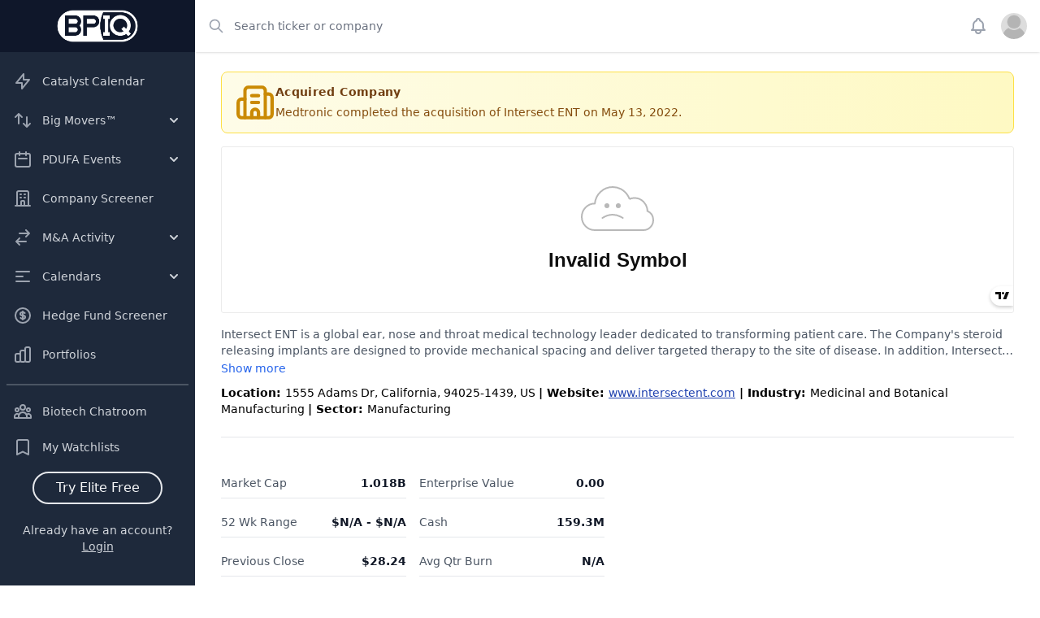

--- FILE ---
content_type: text/html; charset=utf-8
request_url: https://app.bpiq.com/company/XENT
body_size: 6904
content:
<!DOCTYPE html><html><head><meta name="viewport" content="width=device-width"/><meta charSet="utf-8"/><title>XENT - Intersect ENT - Stock Price &amp; Catalysts • BiopharmIQ</title><meta property="og:title" content="XENT - Intersect ENT - Stock Price &amp;
              Catalysts • BiopharmIQ"/><meta name="next-head-count" content="4"/><link rel="preload" href="/_next/static/css/831755b032d2d9eb.css" as="style"/><link rel="stylesheet" href="/_next/static/css/831755b032d2d9eb.css" data-n-g=""/><noscript data-n-css=""></noscript><script defer="" nomodule="" src="/_next/static/chunks/polyfills-5cd94c89d3acac5f.js"></script><script src="/_next/static/chunks/webpack-5f81debfff1317e1.js" defer=""></script><script src="/_next/static/chunks/framework-a070cbfff3c750c5.js" defer=""></script><script src="/_next/static/chunks/main-ef558cc4c27e2f83.js" defer=""></script><script src="/_next/static/chunks/pages/_app-5ed93541438dace0.js" defer=""></script><script src="/_next/static/chunks/8179-97834c12beaf1823.js" defer=""></script><script src="/_next/static/chunks/9789-d0ad178d0d39a33d.js" defer=""></script><script src="/_next/static/chunks/8006-35bdb4abfa8e5c38.js" defer=""></script><script src="/_next/static/chunks/4686-2b6d83d28d0e68cb.js" defer=""></script><script src="/_next/static/chunks/pages/company/%5Bticker%5D-6141bbe17f8addda.js" defer=""></script><script src="/_next/static/aUPPj4uCvdXDeZ8ghdSGl/_buildManifest.js" defer=""></script><script src="/_next/static/aUPPj4uCvdXDeZ8ghdSGl/_ssgManifest.js" defer=""></script><script src="/_next/static/aUPPj4uCvdXDeZ8ghdSGl/_middlewareManifest.js" defer=""></script></head><body><div id="__next" data-reactroot=""><div><div class="hidden lg:fixed lg:inset-y-0 lg:flex lg:w-60 lg:flex-col z-40"><div class="flex w-full min-h-0 flex-1 flex-col bg-slate-800"><div class="flex h-16 flex-shrink-0 items-center justify-center bg-slate-900 px-4"><img class="w-1/2 h-auto" src="/bpiqLogo.png" alt="BiopharmIQ"/></div><div class="flex flex-1 flex-col overflow-y-scroll scrollbar-thin scrollbar-thumb-slate-400 scrollbar-track-slate-800"><nav class="flex-1 px-2 py-4"><div class="mb-4 space-y-2"><a href="/catalyst-calendar" target="_self" rel="noreferrer" class="text-gray-300 hover:bg-indigo-700 hover:text-white group flex items-center px-2 py-2 text-base lg:text-sm font-medium rounded-md"><svg xmlns="http://www.w3.org/2000/svg" fill="none" viewBox="0 0 24 24" stroke-width="2" stroke="currentColor" aria-hidden="true" class="text-gray-400 group-hover:text-white
							mr-4 lg:mr-3 flex-shrink-0 h-6 w-6"><path stroke-linecap="round" stroke-linejoin="round" d="M13 10V3L4 14h7v7l9-11h-7z"></path></svg>Catalyst Calendar</a><div class="false"></div><div class="text-gray-300 hover:bg-slate-900 hover:text-white flex items-center justify-between rounded-md hover:cursor-pointer"><span class="group flex items-center px-2 py-2 text-base lg:text-sm font-medium rounded-md"><svg xmlns="http://www.w3.org/2000/svg" fill="none" viewBox="0 0 24 24" stroke-width="2" stroke="currentColor" aria-hidden="true" class="text-gray-400 group-hover:text-white
              mr-4 lg:mr-3 flex-shrink-0 h-6 w-6"><path stroke-linecap="round" stroke-linejoin="round" d="M7 16V4m0 0L3 8m4-4l4 4m6 0v12m0 0l4-4m-4 4l-4-4"></path></svg>Big Movers™</span><svg xmlns="http://www.w3.org/2000/svg" class="transform transition-all rotate-0 h-5 w-5 mr-2" viewBox="0 0 20 20" fill="currentColor"><path fill-rule="evenodd" d="M5.293 7.293a1 1 0 011.414 0L10 10.586l3.293-3.293a1 1 0 111.414 1.414l-4 4a1 1 0 01-1.414 0l-4-4a1 1 0 010-1.414z" clip-rule="evenodd"></path></svg></div><div class="bg-slate-700 rounded-md space-y-1"><div class="hidden"><a href="/big-movers" target="_self" rel="noreferrer" class="text-gray-300 hover:bg-indigo-700 hover:text-white group flex items-center px-2 py-2 text-base lg:text-sm font-medium rounded-md"><svg xmlns="http://www.w3.org/2000/svg" fill="none" viewBox="0 0 24 24" stroke-width="2" stroke="currentColor" aria-hidden="true" class="text-gray-400 group-hover:text-white mr-4 lg:mr-3 flex-shrink-0 h-6 w-6"><path stroke-linecap="round" stroke-linejoin="round" d="M7 16V4m0 0L3 8m4-4l4 4m6 0v12m0 0l4-4m-4 4l-4-4"></path></svg>All Big Movers™</a></div><div class="hidden"><a href="/big-movers/hedge-fund-picks" target="_self" rel="noreferrer" class="text-gray-300 hover:bg-indigo-700 hover:text-white group flex items-center px-2 py-2 text-base lg:text-sm font-medium rounded-md"><svg xmlns="http://www.w3.org/2000/svg" width="24" height="24" viewBox="0 0 24 24" fill="none" stroke="currentColor" stroke-width="2" stroke-linecap="round" stroke-linejoin="round" class="lucide lucide-trophy text-gray-400 group-hover:text-white mr-4 lg:mr-3 flex-shrink-0 h-6 w-6" aria-hidden="true"><path d="M10 14.66v1.626a2 2 0 0 1-.976 1.696A5 5 0 0 0 7 21.978"></path><path d="M14 14.66v1.626a2 2 0 0 0 .976 1.696A5 5 0 0 1 17 21.978"></path><path d="M18 9h1.5a1 1 0 0 0 0-5H18"></path><path d="M4 22h16"></path><path d="M6 9a6 6 0 0 0 12 0V3a1 1 0 0 0-1-1H7a1 1 0 0 0-1 1z"></path><path d="M6 9H4.5a1 1 0 0 1 0-5H6"></path></svg>Hedge Fund Picks</a></div><div class="hidden"><a href="/big-movers/hedge-fund-avoids" target="_self" rel="noreferrer" class="text-gray-300 hover:bg-indigo-700 hover:text-white group flex items-center px-2 py-2 text-base lg:text-sm font-medium rounded-md"><svg xmlns="http://www.w3.org/2000/svg" width="24" height="24" viewBox="0 0 24 24" fill="none" stroke="currentColor" stroke-width="2" stroke-linecap="round" stroke-linejoin="round" class="lucide lucide-triangle-alert text-gray-400 group-hover:text-white mr-4 lg:mr-3 flex-shrink-0 h-6 w-6" aria-hidden="true"><path d="m21.73 18-8-14a2 2 0 0 0-3.48 0l-8 14A2 2 0 0 0 4 21h16a2 2 0 0 0 1.73-3"></path><path d="M12 9v4"></path><path d="M12 17h.01"></path></svg>Hedge Fund Avoids</a></div><div class="hidden"><a href="/big-movers/high-management-interest" target="_self" rel="noreferrer" class="text-gray-300 hover:bg-indigo-700 hover:text-white group flex items-center px-2 py-2 text-base lg:text-sm font-medium rounded-md"><svg xmlns="http://www.w3.org/2000/svg" width="24" height="24" viewBox="0 0 24 24" fill="none" stroke="currentColor" stroke-width="2" stroke-linecap="round" stroke-linejoin="round" class="lucide lucide-landmark text-gray-400 group-hover:text-white mr-4 lg:mr-3 flex-shrink-0 h-6 w-6" aria-hidden="true"><path d="M10 18v-7"></path><path d="M11.12 2.198a2 2 0 0 1 1.76.006l7.866 3.847c.476.233.31.949-.22.949H3.474c-.53 0-.695-.716-.22-.949z"></path><path d="M14 18v-7"></path><path d="M18 18v-7"></path><path d="M3 22h18"></path><path d="M6 18v-7"></path></svg>High Management Interest</a></div></div><div class="text-gray-300 hover:bg-slate-900 hover:text-white flex items-center justify-between rounded-md hover:cursor-pointer"><span class="group flex items-center px-2 py-2 text-base lg:text-sm font-medium rounded-md"><svg xmlns="http://www.w3.org/2000/svg" fill="none" viewBox="0 0 24 24" stroke-width="2" stroke="currentColor" aria-hidden="true" class="text-gray-400 group-hover:text-white
              mr-4 lg:mr-3 flex-shrink-0 h-6 w-6"><path stroke-linecap="round" stroke-linejoin="round" d="M8 7V3m8 4V3m-9 8h10M5 21h14a2 2 0 002-2V7a2 2 0 00-2-2H5a2 2 0 00-2 2v12a2 2 0 002 2z"></path></svg>PDUFA Events</span><svg xmlns="http://www.w3.org/2000/svg" class="transform transition-all rotate-0 h-5 w-5 mr-2" viewBox="0 0 20 20" fill="currentColor"><path fill-rule="evenodd" d="M5.293 7.293a1 1 0 011.414 0L10 10.586l3.293-3.293a1 1 0 111.414 1.414l-4 4a1 1 0 01-1.414 0l-4-4a1 1 0 010-1.414z" clip-rule="evenodd"></path></svg></div><div class="bg-slate-700 rounded-md space-y-1"><div class="hidden"><a href="/pdufa-calendar" target="_self" rel="noreferrer" class="text-gray-300 hover:bg-indigo-700 hover:text-white group flex items-center px-2 py-2 text-base lg:text-sm font-medium rounded-md"><svg xmlns="http://www.w3.org/2000/svg" fill="none" viewBox="0 0 24 24" stroke-width="2" stroke="currentColor" aria-hidden="true" class="text-gray-400 group-hover:text-white mr-4 lg:mr-3 flex-shrink-0 h-6 w-6"><path stroke-linecap="round" stroke-linejoin="round" d="M8 7V3m8 4V3m-9 8h10M5 21h14a2 2 0 002-2V7a2 2 0 00-2-2H5a2 2 0 00-2 2v12a2 2 0 002 2z"></path></svg>PDUFA Calendar</a></div><div class="hidden"><a href="/pdufa-calendar/current-report" target="_self" rel="noreferrer" class="text-gray-300 hover:bg-indigo-700 hover:text-white group flex items-center px-2 py-2 text-base lg:text-sm font-medium rounded-md"><svg xmlns="http://www.w3.org/2000/svg" fill="none" viewBox="0 0 24 24" stroke-width="2" stroke="currentColor" aria-hidden="true" class="text-gray-400 group-hover:text-white mr-4 lg:mr-3 flex-shrink-0 h-6 w-6"><path stroke-linecap="round" stroke-linejoin="round" d="M3 10h18M3 14h18m-9-4v8m-7 0h14a2 2 0 002-2V8a2 2 0 00-2-2H5a2 2 0 00-2 2v8a2 2 0 002 2z"></path></svg>Current PDUFA Report</a></div><div class="hidden"><a href="/pdufa-calendar/historical-report" target="_self" rel="noreferrer" class="text-gray-300 hover:bg-indigo-700 hover:text-white group flex items-center px-2 py-2 text-base lg:text-sm font-medium rounded-md"><svg xmlns="http://www.w3.org/2000/svg" fill="none" viewBox="0 0 24 24" stroke-width="2" stroke="currentColor" aria-hidden="true" class="text-gray-400 group-hover:text-white mr-4 lg:mr-3 flex-shrink-0 h-6 w-6"><path stroke-linecap="round" stroke-linejoin="round" d="M12.066 11.2a1 1 0 000 1.6l5.334 4A1 1 0 0019 16V8a1 1 0 00-1.6-.8l-5.333 4zM4.066 11.2a1 1 0 000 1.6l5.334 4A1 1 0 0011 16V8a1 1 0 00-1.6-.8l-5.334 4z"></path></svg>Historical PDUFA Report</a></div></div><a href="/company-screener" target="_self" rel="noreferrer" class="text-gray-300 hover:bg-indigo-700 hover:text-white group flex items-center px-2 py-2 text-base lg:text-sm font-medium rounded-md"><svg xmlns="http://www.w3.org/2000/svg" fill="none" viewBox="0 0 24 24" stroke-width="2" stroke="currentColor" aria-hidden="true" class="text-gray-400 group-hover:text-white
							mr-4 lg:mr-3 flex-shrink-0 h-6 w-6"><path stroke-linecap="round" stroke-linejoin="round" d="M19 21V5a2 2 0 00-2-2H7a2 2 0 00-2 2v16m14 0h2m-2 0h-5m-9 0H3m2 0h5M9 7h1m-1 4h1m4-4h1m-1 4h1m-5 10v-5a1 1 0 011-1h2a1 1 0 011 1v5m-4 0h4"></path></svg>Company Screener</a><div class="false"></div><div class="text-gray-300 hover:bg-slate-900 hover:text-white flex items-center justify-between rounded-md hover:cursor-pointer"><span class="group flex items-center px-2 py-2 text-base lg:text-sm font-medium rounded-md"><svg xmlns="http://www.w3.org/2000/svg" fill="none" viewBox="0 0 24 24" stroke-width="2" stroke="currentColor" aria-hidden="true" class="text-gray-400 group-hover:text-white
              mr-4 lg:mr-3 flex-shrink-0 h-6 w-6"><path stroke-linecap="round" stroke-linejoin="round" d="M8 7h12m0 0l-4-4m4 4l-4 4m0 6H4m0 0l4 4m-4-4l4-4"></path></svg>M&amp;A Activity</span><svg xmlns="http://www.w3.org/2000/svg" class="transform transition-all rotate-0 h-5 w-5 mr-2" viewBox="0 0 20 20" fill="currentColor"><path fill-rule="evenodd" d="M5.293 7.293a1 1 0 011.414 0L10 10.586l3.293-3.293a1 1 0 111.414 1.414l-4 4a1 1 0 01-1.414 0l-4-4a1 1 0 010-1.414z" clip-rule="evenodd"></path></svg></div><div class="bg-slate-700 rounded-md space-y-1"><div class="hidden"><a href="/mergers-acquisitions" target="_self" rel="noreferrer" class="text-gray-300 hover:bg-indigo-700 hover:text-white group flex items-center px-2 py-2 text-base lg:text-sm font-medium rounded-md"><svg xmlns="http://www.w3.org/2000/svg" fill="none" viewBox="0 0 24 24" stroke-width="2" stroke="currentColor" aria-hidden="true" class="text-gray-400 group-hover:text-white mr-4 lg:mr-3 flex-shrink-0 h-6 w-6"><path stroke-linecap="round" stroke-linejoin="round" d="M7 12l3-3 3 3 4-4M8 21l4-4 4 4M3 4h18M4 4h16v12a1 1 0 01-1 1H5a1 1 0 01-1-1V4z"></path></svg>Historical M&amp;A Data</a></div><div class="hidden"><a href="/mergers-acquisitions/targets" target="_self" rel="noreferrer" class="text-gray-300 hover:bg-indigo-700 hover:text-white group flex items-center px-2 py-2 text-base lg:text-sm font-medium rounded-md"><svg xmlns="http://www.w3.org/2000/svg" fill="none" viewBox="0 0 24 24" stroke-width="2" stroke="currentColor" aria-hidden="true" class="text-gray-400 group-hover:text-white mr-4 lg:mr-3 flex-shrink-0 h-6 w-6"><path stroke-linecap="round" stroke-linejoin="round" d="M9.663 17h4.673M12 3v1m6.364 1.636l-.707.707M21 12h-1M4 12H3m3.343-5.657l-.707-.707m2.828 9.9a5 5 0 117.072 0l-.548.547A3.374 3.374 0 0014 18.469V19a2 2 0 11-4 0v-.531c0-.895-.356-1.754-.988-2.386l-.548-.547z"></path></svg>M&amp;A Target Ideas</a></div><div class="hidden"><a href="/mergers-acquisitions/arbitrage" target="_self" rel="noreferrer" class="text-gray-300 hover:bg-indigo-700 hover:text-white group flex items-center px-2 py-2 text-base lg:text-sm font-medium rounded-md"><svg xmlns="http://www.w3.org/2000/svg" fill="none" viewBox="0 0 24 24" stroke-width="2" stroke="currentColor" aria-hidden="true" class="text-gray-400 group-hover:text-white mr-4 lg:mr-3 flex-shrink-0 h-6 w-6"><path stroke-linecap="round" stroke-linejoin="round" d="M3 6l3 1m0 0l-3 9a5.002 5.002 0 006.001 0M6 7l3 9M6 7l6-2m6 2l3-1m-3 1l-3 9a5.002 5.002 0 006.001 0M18 7l3 9m-3-9l-6-2m0-2v2m0 16V5m0 16H9m3 0h3"></path></svg>M&amp;A Arbitrage Ideas</a></div></div><div class="text-gray-300 hover:bg-slate-900 hover:text-white flex items-center justify-between rounded-md hover:cursor-pointer"><span class="group flex items-center px-2 py-2 text-base lg:text-sm font-medium rounded-md"><svg xmlns="http://www.w3.org/2000/svg" fill="none" viewBox="0 0 24 24" stroke-width="2" stroke="currentColor" aria-hidden="true" class="text-gray-400 group-hover:text-white
              mr-4 lg:mr-3 flex-shrink-0 h-6 w-6"><path stroke-linecap="round" stroke-linejoin="round" d="M4 6h16M4 12h8m-8 6h16"></path></svg>Calendars</span><svg xmlns="http://www.w3.org/2000/svg" class="transform transition-all rotate-0 h-5 w-5 mr-2" viewBox="0 0 20 20" fill="currentColor"><path fill-rule="evenodd" d="M5.293 7.293a1 1 0 011.414 0L10 10.586l3.293-3.293a1 1 0 111.414 1.414l-4 4a1 1 0 01-1.414 0l-4-4a1 1 0 010-1.414z" clip-rule="evenodd"></path></svg></div><div class="bg-slate-700 rounded-md space-y-1"><div class="hidden"><a href="/catalyst-calendar" target="_self" rel="noreferrer" class="text-gray-300 hover:bg-indigo-700 hover:text-white group flex items-center px-2 py-2 text-base lg:text-sm font-medium rounded-md"><svg xmlns="http://www.w3.org/2000/svg" fill="none" viewBox="0 0 24 24" stroke-width="2" stroke="currentColor" aria-hidden="true" class="text-gray-400 group-hover:text-white mr-4 lg:mr-3 flex-shrink-0 h-6 w-6"><path stroke-linecap="round" stroke-linejoin="round" d="M13 10V3L4 14h7v7l9-11h-7z"></path></svg>Catalyst Calendar</a></div><div class="hidden"><a href="/conference-calendar" target="_self" rel="noreferrer" class="text-gray-300 hover:bg-indigo-700 hover:text-white group flex items-center px-2 py-2 text-base lg:text-sm font-medium rounded-md"><svg xmlns="http://www.w3.org/2000/svg" fill="none" viewBox="0 0 24 24" stroke-width="2" stroke="currentColor" aria-hidden="true" class="text-gray-400 group-hover:text-white mr-4 lg:mr-3 flex-shrink-0 h-6 w-6"><path stroke-linecap="round" stroke-linejoin="round" d="M8 13v-1m4 1v-3m4 3V8M8 21l4-4 4 4M3 4h18M4 4h16v12a1 1 0 01-1 1H5a1 1 0 01-1-1V4z"></path></svg>Meeting Calendar</a></div><div class="hidden"><a href="https://www.bpiq.com/pricing" target="_self" rel="noreferrer" class="text-gray-300 hover:bg-indigo-700 hover:text-white group flex items-center px-2 py-2 text-base lg:text-sm font-medium rounded-md"><svg xmlns="http://www.w3.org/2000/svg" fill="none" viewBox="0 0 24 24" stroke-width="2" stroke="currentColor" aria-hidden="true" class="text-gray-400 group-hover:text-white mr-4 lg:mr-3 flex-shrink-0 h-6 w-6"><path stroke-linecap="round" stroke-linejoin="round" d="M17 9V7a2 2 0 00-2-2H5a2 2 0 00-2 2v6a2 2 0 002 2h2m2 4h10a2 2 0 002-2v-6a2 2 0 00-2-2H9a2 2 0 00-2 2v6a2 2 0 002 2zm7-5a2 2 0 11-4 0 2 2 0 014 0z"></path></svg>Quarterly Updates Calendar</a></div></div><a href="/hedgefunds" target="_self" rel="noreferrer" class="text-gray-300 hover:bg-indigo-700 hover:text-white group flex items-center px-2 py-2 text-base lg:text-sm font-medium rounded-md"><svg xmlns="http://www.w3.org/2000/svg" fill="none" viewBox="0 0 24 24" stroke-width="2" stroke="currentColor" aria-hidden="true" class="text-gray-400 group-hover:text-white
							mr-4 lg:mr-3 flex-shrink-0 h-6 w-6"><path stroke-linecap="round" stroke-linejoin="round" d="M12 8c-1.657 0-3 .895-3 2s1.343 2 3 2 3 .895 3 2-1.343 2-3 2m0-8c1.11 0 2.08.402 2.599 1M12 8V7m0 1v8m0 0v1m0-1c-1.11 0-2.08-.402-2.599-1M21 12a9 9 0 11-18 0 9 9 0 0118 0z"></path></svg>Hedge Fund Screener</a><div class="false"></div><a href="/model-portfolios" target="_self" rel="noreferrer" class="text-gray-300 hover:bg-indigo-700 hover:text-white group flex items-center px-2 py-2 text-base lg:text-sm font-medium rounded-md"><svg xmlns="http://www.w3.org/2000/svg" fill="none" viewBox="0 0 24 24" stroke-width="2" stroke="currentColor" aria-hidden="true" class="text-gray-400 group-hover:text-white
							mr-4 lg:mr-3 flex-shrink-0 h-6 w-6"><path stroke-linecap="round" stroke-linejoin="round" d="M9 19v-6a2 2 0 00-2-2H5a2 2 0 00-2 2v6a2 2 0 002 2h2a2 2 0 002-2zm0 0V9a2 2 0 012-2h2a2 2 0 012 2v10m-6 0a2 2 0 002 2h2a2 2 0 002-2m0 0V5a2 2 0 012-2h2a2 2 0 012 2v14a2 2 0 01-2 2h-2a2 2 0 01-2-2z"></path></svg>Portfolios</a><div class="false"></div></div><hr class="border border-gray-600"/><div class="pt-3 space-y-1"><a href="https://discord.com/invite/stwv6Ny98J" target="_blank" rel="noreferrer" class="text-gray-300 hover:bg-indigo-700 hover:text-white
                          group flex items-center px-2 py-2 text-sm font-medium rounded-md"><svg xmlns="http://www.w3.org/2000/svg" fill="none" viewBox="0 0 24 24" stroke-width="2" stroke="currentColor" aria-hidden="true" class="text-gray-400 group-hover:text-white
                            mr-3 flex-shrink-0 h-6 w-6"><path stroke-linecap="round" stroke-linejoin="round" d="M17 20h5v-2a3 3 0 00-5.356-1.857M17 20H7m10 0v-2c0-.656-.126-1.283-.356-1.857M7 20H2v-2a3 3 0 015.356-1.857M7 20v-2c0-.656.126-1.283.356-1.857m0 0a5.002 5.002 0 019.288 0M15 7a3 3 0 11-6 0 3 3 0 016 0zm6 3a2 2 0 11-4 0 2 2 0 014 0zM7 10a2 2 0 11-4 0 2 2 0 014 0z"></path></svg>Biotech Chatroom</a><a href="/watchlists" target="_self" rel="noreferrer" class="text-gray-300 hover:bg-indigo-700 hover:text-white
                          group flex items-center px-2 py-2 text-sm font-medium rounded-md"><svg xmlns="http://www.w3.org/2000/svg" fill="none" viewBox="0 0 24 24" stroke-width="2" stroke="currentColor" aria-hidden="true" class="text-gray-400 group-hover:text-white
                            mr-3 flex-shrink-0 h-6 w-6"><path stroke-linecap="round" stroke-linejoin="round" d="M5 5a2 2 0 012-2h10a2 2 0 012 2v16l-7-3.5L5 21V5z"></path></svg>My Watchlists</a><a href="/notes" target="_self" rel="noreferrer" class="text-gray-300 hover:bg-indigo-700 hover:text-white
                          group flex items-center px-2 py-2 text-sm font-medium rounded-md"><svg xmlns="http://www.w3.org/2000/svg" fill="none" viewBox="0 0 24 24" stroke-width="2" stroke="currentColor" aria-hidden="true" class="text-gray-400 group-hover:text-white
                            mr-3 flex-shrink-0 h-6 w-6"><path stroke-linecap="round" stroke-linejoin="round" d="M11 5H6a2 2 0 00-2 2v11a2 2 0 002 2h11a2 2 0 002-2v-5m-1.414-9.414a2 2 0 112.828 2.828L11.828 15H9v-2.828l8.586-8.586z"></path></svg>My Notes</a></div></nav></div><div class="mb-8 mt-4"><a href="https://www.bpiq.com/pricing" target="_blank" rel="noreferrer" class="mx-10 px-5 py-1.5 block rounded-full border-2 text-center text-gray-50 hover:text-lime-200 hover:border-lime-200">Try Elite Free</a><a href="https://www.bpiq.com/bpiq-app-auth" target="_blank" rel="noreferrer" class="text-sm mx-2 mt-4 py-1.5 block rounded-full text-center text-gray-300 hover:text-gray-50">Already have an account?<!-- --> <span class="underline underline-offset-2">Login</span></a></div></div></div><div class="flex flex-col lg:pl-60"><div class="sticky top-0 z-30 flex h-16 flex-shrink-0 bg-white shadow"><button type="button" class="border-r border-gray-200 px-4 text-gray-500 focus:outline-none focus:ring-2 focus:ring-inset focus:ring-indigo-500 lg:hidden"><span class="sr-only">Open sidebar</span><svg xmlns="http://www.w3.org/2000/svg" fill="none" viewBox="0 0 24 24" stroke-width="2" stroke="currentColor" aria-hidden="true" class="h-6 w-6"><path stroke-linecap="round" stroke-linejoin="round" d="M4 6h16M4 12h16M4 18h16"></path></svg></button><div class="flex flex-1 justify-between px-4"><div class="flex flex-1"><div class="flex w-full lg:ml-0"><label for="search-field" class="sr-only">Search</label><div class="relative w-full text-gray-400 focus-within:text-gray-600"><div class="pointer-events-none absolute inset-y-0 left-0 flex items-center"><svg xmlns="http://www.w3.org/2000/svg" fill="none" viewBox="0 0 24 24" stroke-width="2" stroke="currentColor" aria-hidden="true" class="h-5 w-5"><path stroke-linecap="round" stroke-linejoin="round" d="M21 21l-6-6m2-5a7 7 0 11-14 0 7 7 0 0114 0z"></path></svg></div><input type="search" placeholder="Search ticker or company" class="block h-full w-full border-transparent py-2 pl-8 pr-3 text-gray-900 placeholder-gray-500 focus:border-transparent focus:placeholder-gray-400 focus:outline-none focus:ring-0 sm:text-sm" id="headlessui-combobox-input-undefined" role="combobox" aria-expanded="false" data-headlessui-state=""/></div></div></div><div class="ml-4 flex items-center lg:ml-6"><button type="button" class="rounded-full bg-white p-1 text-gray-400 hover:text-gray-500 focus:outline-none focus:ring-2 focus:ring-indigo-500 focus:ring-offset-2"><span class="sr-only">View notifications</span><svg xmlns="http://www.w3.org/2000/svg" fill="none" viewBox="0 0 24 24" stroke-width="2" stroke="currentColor" aria-hidden="true" class="h-6 w-6"><path stroke-linecap="round" stroke-linejoin="round" d="M15 17h5l-1.405-1.405A2.032 2.032 0 0118 14.158V11a6.002 6.002 0 00-4-5.659V5a2 2 0 10-4 0v.341C7.67 6.165 6 8.388 6 11v3.159c0 .538-.214 1.055-.595 1.436L4 17h5m6 0v1a3 3 0 11-6 0v-1m6 0H9"></path></svg></button><div class="relative ml-3" data-headlessui-state=""><div><button class="flex max-w-xs items-center rounded-full bg-white text-sm focus:outline-none focus:ring-2 focus:ring-indigo-500 focus:ring-offset-2" id="headlessui-menu-button-undefined" type="button" aria-haspopup="true" aria-expanded="false" data-headlessui-state=""><span class="sr-only">Open user menu</span><img class="h-8 w-8 rounded-full" src="/userPlaceholder.png" alt="User avatar"/></button></div></div></div></div></div><main class="flex-1"><div class="py-6"><div class="max-w-screen-2xl px-4 sm:px-6 lg:px-8"><div class=" relative mb-4 rounded-lg border border-yellow-300 bg-gradient-to-r from-yellow-50 to-yellow-100 px-4 py-3 " role="alert"><div class="flex items-center gap-3"><svg xmlns="http://www.w3.org/2000/svg" width="50" height="50" viewBox="0 0 24 24" fill="none" stroke="currentColor" stroke-width="2" stroke-linecap="round" stroke-linejoin="round" class="lucide lucide-building2 lucide-building-2 text-yellow-600 flex-shrink-0" aria-hidden="true"><path d="M10 12h4"></path><path d="M10 8h4"></path><path d="M14 21v-3a2 2 0 0 0-4 0v3"></path><path d="M6 10H4a2 2 0 0 0-2 2v7a2 2 0 0 0 2 2h16a2 2 0 0 0 2-2V9a2 2 0 0 0-2-2h-2"></path><path d="M6 21V5a2 2 0 0 1 2-2h8a2 2 0 0 1 2 2v16"></path></svg><div><p class="text-sm font-semibold text-yellow-900 tracking-wide">Acquired Company</p><p class="mt-1 text-sm leading-relaxed text-yellow-800">Medtronic completed the acquisition of Intersect ENT on May 13, 2022.</p></div></div></div><div class="mb-4 md:mb-8"><div class="hidden md:block"><div class="relative"><div class="tradingview-widget-container"><div class="tradingview-widget-container__widget"></div><div class="tradingview-widget-copyright"><a href="https://www.tradingview.com/" rel="noopener nofollow noreferrer" target="_blank"><span class="blue-text">Track all markets on TradingView</span></a></div></div><div class="absolute inset-0 z-10" style="pointer-events:auto;background-color:transparent;user-select:none"></div></div></div><div class="block md:hidden"><div class="relative"><div class="tradingview-widget-container"><div class="tradingview-widget-container__widget"></div><div class="tradingview-widget-copyright"><a href="https://www.tradingview.com/" rel="noopener nofollow noreferrer" target="_blank"><span class="blue-text">Track all markets on TradingView</span></a></div></div><div class="absolute inset-0 z-10" style="pointer-events:auto;background-color:transparent;user-select:none"></div></div></div><div class="mt-4 mb-4 md:mb-6"><h1><span class="text-sm text-gray-600 line-clamp-2">Intersect ENT is a global ear, nose and throat medical technology leader dedicated to transforming patient care. The Company&#x27;s steroid releasing implants are designed to provide mechanical spacing and deliver targeted therapy to the site of disease. In addition, Intersect ENT is continuing to expand its portfolio of products based on the Company&#x27;s unique localized steroid releasing technology and is committed to broadening patient access to less invasive and more cost-effective care. In October 2020, Intersect ENT acquired Fiagon AG Medical Technologies, a global leader in electromagnetic surgical navigation solutions with an expansive portfolio of ENT product offerings, including the VENSURE sinus balloon, that complement the Company&#x27;s PROPEL® and SINUVA® sinus implants and extend its geographic reach.<!-- --> <!-- --> </span><span class="text-blue-600 text-sm cursor-pointer hover:underline">Show more</span></h1><p class="mt-2 text-sm"><span class="font-bold">Location: </span>1555 Adams Dr, <!-- -->California, <!-- -->94025-1439, <!-- -->US <span class="font-bold">| Website: </span><a class=" text-blue-800 underline" rel="noreferrer" target="_blank" href="www.intersectent.com">www.intersectent.com</a><span class="font-bold"> | Industry: </span>Medicinal and Botanical Manufacturing <span class="font-bold"> | Sector: </span>Manufacturing</p></div><hr/></div><div class="flex flex-col md:flex-row md:h-72"><div class="w-full md:w-7/12 xl:w-1/2 flex flex-col sm:flex-row"><div class="w-full sm:pr-4 flex flex-col justify-around"><div class="flex justify-between text-sm border-b py-2"><p class="text-gray-600 font-medium">Market Cap</p><p class="text-gray-900 font-bold">1.018B</p></div><div class="flex justify-between text-sm border-b py-2"><p class="text-gray-600 font-medium">52 Wk Range</p><p class="text-gray-900 font-bold">$<!-- -->N/A<!-- --> - $<!-- -->N/A</p></div><div class="flex justify-between text-sm border-b py-2"><p class="text-gray-600 font-medium">Previous Close</p><p class="text-gray-900 font-bold">$<!-- -->28.24</p></div><div class="flex justify-between text-sm border-b py-2"><p class="text-gray-600 font-medium">Open</p><p class="text-gray-900 font-bold">$<!-- -->28.24</p></div><div class="flex justify-between text-sm border-b py-2"><p class="text-gray-600 font-medium">Volume</p><p class="text-gray-900 font-bold">14,512</p></div><div class="flex justify-between text-sm border-b py-2"><p class="text-gray-600 font-medium">Day Range</p><p class="text-gray-900 font-bold">$<!-- -->28.24<!-- --> - $<!-- -->28.24</p></div></div><div class="w-full md:pr-4 flex flex-col justify-around"><div class="flex justify-between text-sm border-b py-2"><p class="text-gray-600 font-medium">Enterprise Value</p><p class="text-gray-900 font-bold">0.00</p></div><div class="flex justify-between text-sm border-b py-2"><p class="text-gray-600 font-medium">Cash</p><p class="text-gray-900 font-bold">159.3M</p></div><div class="flex justify-between text-sm border-b py-2"><p class="text-gray-600 font-medium">Avg Qtr Burn</p><p class="text-gray-900 font-bold">N/A</p></div><div class="flex justify-between text-sm border-b py-2"><p class="text-gray-600 font-medium">Insider Ownership</p><p class="text-gray-900 font-bold">0.00%</p></div><div class="flex justify-between text-sm border-b py-2"><p class="text-gray-600 font-medium">Institutional Own.</p><p class="text-gray-900 font-bold">0.00%</p></div><div class="flex justify-between text-sm py-2"><p class="text-gray-600 font-medium">Qtr Updated</p><p class="text-gray-600 font-bold">03/31/25</p></div></div></div><iframe src="https://www.tradingview.com/widgetembed/?frameElementId=tradingview_a29dd&amp;symbol=XENT&amp;interval=D&amp;hidelegend=1&amp;saveimage=0&amp;toolbarbg=f1f3f6&amp;studies=%5B%5D&amp;theme=light&amp;style=3&amp;timezone=Etc%2FUTC&amp;studies_overrides=%7B%7D&amp;overrides=%7B%7D&amp;enabled_features=%5B%5D&amp;disabled_features=%5B%5D&amp;locale=en&amp;&amp;utm_medium=widget_new&amp;utm_campaign=chart&amp;" class="w-full md:w-5/12 xl:w-1/2 h-60 md:h-full"></iframe></div><hr class="my-4 md:my-8"/><div><div class="flex justify-start items-end mb-4 md:mb-6"><h2 class="text-xl md:text-2xl font-bold text-gray-900">Drug Pipeline</h2><h2 class="ml-auto text-md md:text-md font-medium text-gray-900">Powered by</h2><img src="/BPIQ_Pill.png" class="w-16 ml-1"/></div><p class="mt-4 text-gray-700 italic flex items-start bg-yellow-100 py-1 px-1 rounded-md"><svg xmlns="http://www.w3.org/2000/svg" fill="none" viewBox="0 0 24 24" stroke-width="2" stroke="currentColor" aria-hidden="true" class="w-5 mr-1 flex-none mt-0.5"><path stroke-linecap="round" stroke-linejoin="round" d="M12 8v4m0 4h.01M21 12a9 9 0 11-18 0 9 9 0 0118 0z"></path></svg><span>Only showing assets and stage. See catalyst data with a free or premium account.<!-- --> <a class="underline text-blue-800" href="https://www.bpiq.com/pricing" target="_blank" rel="noreferrer">Unlock more data with a free account.</a></span></p><div class="my-4 shadow overflow-auto ring-1 ring-black ring-opacity-5 rounded-lg max-h-[calc(100vh-164px)]"><table class="min-w-full table-auto overflow-auto divide-y divide-gray-300 border-separate" style="border-spacing:0"><thead class="bg-gray-50"><tr class=""><th scope="col" class="w-4/12 min-w-[250px] sticky top-0 z-10 border-b border-gray-300 bg-gray-50 bg-opacity-75 px-3 py-3.5 text-left text-sm font-semibold text-gray-900 backdrop-blur backdrop-filter">Drug &amp; Indication</th><th scope="col" class="w-2/12 min-w-[150px] sticky top-0 z-10 border-b border-gray-300 bg-gray-50 bg-opacity-75 px-3 py-3.5 text-left text-sm font-semibold text-gray-900 backdrop-blur backdrop-filter">Stage &amp; Event</th><th scope="col" class="w-6/12 min-w-[450px] sticky top-0 z-10 border-b border-gray-300 bg-gray-50 bg-opacity-75 px-3 py-3.5 text-left text-sm font-semibold text-gray-900 backdrop-blur backdrop-filter">Catalyst Date</th></tr></thead><tbody class="bg-white"></tbody></table></div></div></div></div></main></div></div></div><script id="__NEXT_DATA__" type="application/json">{"props":{"pageProps":{"user":{},"companyData":{"id":388,"ticker":"XENT","name":"Intersect ENT","last_price":"28.24","prvious_close":"28.24","open_price":"28.24","day_high":"28.24","day_low":"28.24","last_price_change":"0.00","last_price_change_percent":"0.00000","volume":14512,"market_cap":1017834000,"fifty_two_week_high":null,"fifty_two_week_low":null,"ir_link":"https://www.intersectent.com/company","cash":159266000,"enterprise_value":null,"ttm_burn":null,"qtr_burn":0,"monthly_burn":0,"finance_updated_at":"2025-03-31T04:00:00Z","short_float":null,"insider_own":null,"tute_own":null,"short_data_updated_at":null,"full_description":"Intersect ENT is a global ear, nose and throat medical technology leader dedicated to transforming patient care. The Company's steroid releasing implants are designed to provide mechanical spacing and deliver targeted therapy to the site of disease. In addition, Intersect ENT is continuing to expand its portfolio of products based on the Company's unique localized steroid releasing technology and is committed to broadening patient access to less invasive and more cost-effective care. In October 2020, Intersect ENT acquired Fiagon AG Medical Technologies, a global leader in electromagnetic surgical navigation solutions with an expansive portfolio of ENT product offerings, including the VENSURE sinus balloon, that complement the Company's PROPEL® and SINUVA® sinus implants and extend its geographic reach.","exchange":"NASDAQ","industry":"Medicinal and Botanical Manufacturing ","sector":"Manufacturing","website":"www.intersectent.com","address":"1555 Adams Dr","address_two":"","state":"California","city":"","zip":"94025-1439","country":"US","logo_url":"https://storage.googleapis.com/iexcloud-hl37opg/api/logos/placeholder.png","drugs":[],"in_top10_hfs":false,"in_no_hfs":true,"hf_holding_count":0,"is_acquired":true,"acquisition_note":"Medtronic completed the acquisition of Intersect ENT on May 13, 2022."}},"__N_SSP":true},"page":"/company/[ticker]","query":{"ticker":"XENT"},"buildId":"aUPPj4uCvdXDeZ8ghdSGl","isFallback":false,"gssp":true,"scriptLoader":[]}</script></body></html>

--- FILE ---
content_type: application/javascript; charset=utf-8
request_url: https://app.bpiq.com/_next/static/chunks/pages/model-portfolios-82b7b8b013acc5af.js
body_size: 1970
content:
(self.webpackChunk_N_E=self.webpackChunk_N_E||[]).push([[6998],{5084:function(e,t,s){(window.__NEXT_P=window.__NEXT_P||[]).push(["/model-portfolios",function(){return s(1629)}])},1629:function(e,t,s){"use strict";s.r(t),s.d(t,{__N_SSP:function(){return x},default:function(){return m}});var o=s(5893),r=s(5988),l=s.n(r),n=s(7294),a=s(9008),i=s(1664),c=s(4686),d=s(4998),x=(o.Fragment,o.Fragment,i.default,i.default,o.Fragment,i.default,o.Fragment,!0);function m(e){var t=e.user,s=(0,n.useState)(!1),r=s[0],x=s[1],m=(0,n.useState)(null),u=m[0],h=m[1],f=(0,n.useState)(""),g=f[0],p=f[1],b=(0,n.useCallback)((function(){x(!1),h(null),p("")}),[]);(0,n.useEffect)((function(){var e=function(e){"Escape"===e.key&&b()};if(r){document.addEventListener("keydown",e);var t=document.body.style.overflow;return document.body.style.overflow="hidden",function(){document.removeEventListener("keydown",e),document.body.style.overflow=t}}}),[r,b]);return(0,o.jsxs)(o.Fragment,{children:[(0,o.jsxs)(a.default,{children:[(0,o.jsx)("meta",{name:"google-site-verification",content:"11tmHUyb5VnVzTMYUxHIyE5glSthh44XKCxZXYEN7bw",className:"jsx-805a948b3ce66c0b"}),(0,o.jsx)("title",{className:"jsx-805a948b3ce66c0b",children:"BPIQ Model Portfolios"}),(0,o.jsx)("meta",{property:"og:title",content:"BPIQ Model Portfolios",className:"jsx-805a948b3ce66c0b"},"title"),(0,o.jsx)(l(),{id:"805a948b3ce66c0b",children:"html, body{max-width:100%;\noverflow-x:hidden}"})]}),(0,o.jsxs)(c.Z,{user:t,headTitle:"BPIQ Model Portfolios",children:[(0,o.jsxs)("div",{className:"relative isolate overflow-x-clip",children:[(0,o.jsx)("div",{"aria-hidden":"true",className:"pointer-events-none absolute inset-x-0 -top-24 -z-10 h-[28rem] bg-gradient-to-b from-blue-50 to-transparent"}),(0,o.jsx)("div",{"aria-hidden":"true",className:"pointer-events-none absolute inset-x-0 top-20 -z-10 mx-auto h-72 max-w-6xl rounded-full bg-blue-200/50 blur-3xl"}),(0,o.jsx)("div",{"aria-hidden":"true",className:"pointer-events-none absolute inset-x-0 top-40 -z-10 mx-auto h-72 max-w-6xl rounded-full bg-indigo-200/50 blur-3xl"}),(0,o.jsxs)("main",{className:"px-3 py-6 sm:px-6 lg:px-8",children:[(0,o.jsxs)("section",{className:"mx-auto max-w-5xl text-center",children:[(0,o.jsxs)("h1",{className:"mt-4 text-4xl font-bold tracking-tight text-gray-900 sm:text-5xl",children:["BPIQ"," ",(0,o.jsx)("span",{className:"bg-gradient-to-r from-blue-600 to-indigo-600 bg-clip-text text-transparent",children:"Model Portfolios"})]}),(0,o.jsx)("p",{className:"mx-auto mt-4 max-w-3xl text-base leading-7 text-gray-600",children:"BiopharmIQ Model Portfolios help investors identify and track leading biopharma companies across key therapeutic areas and market segments."}),(0,o.jsxs)("div",{className:"mt-6 flex flex-col items-center justify-center gap-4 sm:flex-row",children:[(0,o.jsx)(i.default,{href:"/model-portfolios/hf-targets",children:(0,o.jsx)("div",{className:"group cursor-pointer inline-flex items-center justify-center rounded-2xl bg-blue-600 px-6 py-3 text-sm font-semibold text-white shadow-sm ring-1 ring-blue-700/30 transition-all hover:-translate-y-0.5 hover:bg-blue-700 hover:shadow md:px-7",children:(0,o.jsxs)("span",{className:"inline-flex items-center",children:["View Holdings & Targets",(0,o.jsx)("svg",{viewBox:"0 0 24 24",className:"ml-2 h-5 w-5 transition-transform group-hover:translate-x-0.5",fill:"none",stroke:"currentColor",strokeWidth:"2",children:(0,o.jsx)("path",{d:"M5 12h14M13 5l7 7-7 7"})})]})})}),(0,o.jsx)(i.default,{href:"/model-portfolios/hf-targets-change",children:(0,o.jsx)("div",{className:"group cursor-pointer inline-flex items-center justify-center rounded-2xl bg-blue-600 px-6 py-3 text-sm font-semibold text-white shadow-sm ring-1 ring-blue-700/30 transition-all hover:-translate-y-0.5 hover:bg-blue-700 hover:shadow md:px-7",children:(0,o.jsxs)("span",{className:"inline-flex items-center",children:["What stocks were added/removed from each portfolio \n                                this quarter?",(0,o.jsx)("svg",{viewBox:"0 0 24 24",className:"ml-2 h-5 w-5 transition-transform group-hover:translate-x-0.5",fill:"none",stroke:"currentColor",strokeWidth:"2",children:(0,o.jsx)("path",{d:"M5 12h14M13 5l7 7-7 7"})})]})})})]})]}),(0,o.jsx)("section",{className:"mx-auto mt-8 max-w-6xl px-2",children:(0,o.jsx)("div",{className:"grid gap-4 sm:grid-cols-2 lg:grid-cols-3",children:["/model-portfolios/image_1.png","/model-portfolios/image_2.png","/model-portfolios/image_3.png"].map((function(e,t){return(0,o.jsx)("button",{onClick:function(){return function(e,t){h(e),p(t||"Preview"),x(!0)}(e,"Model Portfolio ".concat(t+1))},className:"rounded-2xl border border-gray-200 bg-white shadow-sm transition-transform hover:-translate-y-1 hover:shadow-lg focus:outline-none focus-visible:ring-2 focus-visible:ring-blue-500/60","aria-label":"Open preview for Model Portfolio ".concat(t+1),children:(0,o.jsx)("img",{src:e,alt:"Model Portfolio ".concat(t+1),className:"w-full rounded-2xl"})},t)}))})}),(0,o.jsx)(i.default,{href:"https://www.bpiq.com/blog/categories/portfolio-faqs",className:"block",children:(0,o.jsx)("section",{className:"mx-auto mt-8 max-w-6xl rounded-3xl border border-gray-200 bg-white/70 px-6 py-10 shadow-sm backdrop-blur sm:px-10 cursor-pointer transition-all duration-200 hover:shadow-md hover:-translate-y-0.5 hover:bg-white",children:(0,o.jsxs)("div",{className:"mx-auto flex max-w-4xl items-center justify-between",children:[(0,o.jsx)("h2",{className:"text-3xl font-semibold tracking-tight text-gray-900 sm:text-4xl",children:"Check out our FAQs"}),(0,o.jsx)(d.Z,{className:"h-8 w-8 text-gray-500 transition-transform duration-200 group-hover:translate-x-1"})]})})})]})]}),r&&(0,o.jsx)("div",{role:"dialog","aria-modal":"true","aria-label":"Image preview",className:"fixed inset-0 z-[100] flex items-center justify-center bg-black/80 p-4",onClick:b,children:(0,o.jsxs)("div",{className:"relative max-h-[90vh] max-w-[95vw]",onClick:function(e){return e.stopPropagation()},children:[(0,o.jsx)("button",{onClick:b,className:"absolute -top-3 -right-3 rounded-full bg-white/90 p-2 shadow hover:bg-white focus:outline-none focus-visible:ring-2 focus-visible:ring-blue-500","aria-label":"Close preview",title:"Close",children:(0,o.jsx)("svg",{viewBox:"0 0 24 24",className:"h-5 w-5",fill:"none",stroke:"currentColor",strokeWidth:"2",strokeLinecap:"round",strokeLinejoin:"round",children:(0,o.jsx)("path",{d:"M18 6 6 18M6 6l12 12"})})}),u&&(0,o.jsx)("img",{src:u,alt:g,className:"max-h-[90vh] max-w-[95vw] rounded-xl shadow-2xl"}),(0,o.jsxs)("div",{className:"mt-3 text-center text-xs text-white/80",children:["Press ",(0,o.jsx)("span",{className:"rounded bg-white/20 px-1",children:"Esc"})," or click outside to close"]})]})})]})]})}}},function(e){e.O(0,[8179,9789,8006,868,4686,9774,2888,179],(function(){return t=5084,e(e.s=t);var t}));var t=e.O();_N_E=t}]);

--- FILE ---
content_type: application/javascript; charset=utf-8
request_url: https://app.bpiq.com/_next/static/chunks/pages/hedgefunds-f39ce004639c0276.js
body_size: 2941
content:
(self.webpackChunk_N_E=self.webpackChunk_N_E||[]).push([[5434],{5798:function(e,t,r){(window.__NEXT_P=window.__NEXT_P||[]).push(["/hedgefunds",function(){return r(4907)}])},4907:function(e,t,r){"use strict";r.r(t),r.d(t,{__N_SSP:function(){return w},default:function(){return b}});var n=r(4051),s=r.n(n),a=r(5893),o=r(7294),i=r(1664),c=r(9008),l=(r(8933),r(7304)),d=r(8471),u=r(3902),m=r(7082),h=r(5113),f=r(8574),x=r(8264),g=r(4686);function p(e,t,r,n,s,a,o){try{var i=e[a](o),c=i.value}catch(l){return void r(l)}i.done?t(c):Promise.resolve(c).then(n,s)}var w=!0;function b(e){var t=e.user,r=(0,o.useState)(!0),n=r[0],w=r[1],b=(0,o.useState)(),v=b[0],y=b[1],j=(0,o.useState)(),k=j[0],N=j[1],_=(0,o.useState)(),E=_[0],L=_[1],S=(0,o.useState)(""),C=S[0],Z=S[1];(0,o.useEffect)((function(){var e=function(){var e,r=(e=s().mark((function e(){var r,n;return s().wrap((function(e){for(;;)switch(e.prev=e.next){case 0:return e.prev=0,e.next=3,(0,l.Z)("hedgefunds/");case 3:return r=e.sent,e.next=6,r.data;case 6:n=e.sent,(null===t||void 0===t?void 0:t.id)?(y(n),N(n),L(n.length)):(y(n.slice(0,3)),N(n.slice(0,3)),L(n.length)),e.next=13;break;case 10:e.prev=10,e.t0=e.catch(0),console.log("error getting hedge fund data ",e.t0);case 13:return e.prev=13,w(!1),e.finish(13);case 16:case"end":return e.stop()}}),e,null,[[0,10,13,16]])})),function(){var t=this,r=arguments;return new Promise((function(n,s){var a=e.apply(t,r);function o(e){p(a,n,s,o,i,"next",e)}function i(e){p(a,n,s,o,i,"throw",e)}o(void 0)}))});return function(){return r.apply(this,arguments)}}();e()}),[]),(0,o.useEffect)((function(){if(v)var e=setTimeout((function(){N(v.filter((function(e){return e.holdings.some((function(t){return t.company.ticker.toLowerCase().startsWith(C.toLowerCase())||e.name.toLowerCase().startsWith(C.toLowerCase())}))})))}),300);return function(){clearTimeout(e)}}),[C]);return(0,a.jsxs)(a.Fragment,{children:[(0,a.jsxs)(c.default,{children:[(0,a.jsx)("meta",{name:"twitter:card",content:"summary_large_image"}),(0,a.jsx)("meta",{name:"twitter:site",content:"@BiopharmIQ"}),(0,a.jsx)("meta",{name:"twitter:title",content:"Hedge Fund Holdings | BiopharmIQ"}),(0,a.jsx)("meta",{name:"twitter:description",content:"See what biotech hedge funds are holding stocks in your portfolio. Each qtr hedge funds release their holdings."}),(0,a.jsx)("meta",{name:"twitter:image",content:"https://i.ibb.co/7Q7jF8t/hedge-fund-free-twitter.png"})]}),(0,a.jsx)(g.Z,{user:t,children:(0,a.jsxs)("div",{className:"",children:[(0,a.jsxs)("div",{className:"max-w-7xl px-4 sm:px-6 lg:px-8",children:[(0,a.jsx)("h1",{className:"text-4xl font-bold text-gray-900 mb-6",children:"Hedge Funds"}),(0,a.jsx)("p",{className:"mb-8 max-w-4xl text-sm text-gray-500",children:"At BPIQ we track quarterly 13F filings for some of the largest biotech hedge funds. These filings provide valuable information and let you discover which big investors are holding specific companies, their performance, and other details."}),(0,a.jsx)("hr",{})]}),(0,a.jsx)("div",{className:"max-w-7xl mt-4 px-4 sm:px-6 md:px-8",children:(0,a.jsxs)("div",{className:"py-4",children:[(0,a.jsxs)("div",{className:"flex flex-col md:flex-row max-w-7xl space-y-4 md:space-y-0",children:[(0,a.jsx)("input",{disabled:n,onChange:function(e){Z(e.target.value)},type:"text",name:"search",id:"search",placeholder:"Search fund name or ticker",value:C,className:"w-full px-2 py-2 rounded-md border-2 border-gray-300 shadow-sm focus:outline-none focus:border-indigo-500 focus:ring-1 focus:ring-indigo-500 md:max-w-xs sm:text-sm"}),(0,a.jsx)("hr",{className:"md:hidden"}),(0,a.jsxs)("button",{disabled:!0,className:"cursor-not-allowed flex justify-center items-center ml-auto w-full md:w-fit rounded-md border border-gray-300 bg-white py-2 px-5 text-sm font-medium text-gray-700 shadow-sm hover:bg-gray-50 focus:outline-none focus:ring-2 focus:ring-indigo-500 focus:ring-offset-2",children:[(0,a.jsx)(d.Z,{className:"h-5 mr-1"}),"Advanced Search"]})]}),E&&(0,a.jsx)(a.Fragment,{children:!(null===t||void 0===t?void 0:t.id)&&(0,a.jsxs)("p",{className:"mt-4 text-gray-700 italic flex items-start bg-yellow-100 py-1 px-1 rounded-md",children:[(0,a.jsx)(u.Z,{className:"w-5 mr-1 flex-none mt-0.5"}),(0,a.jsxs)("span",{children:["Only showing 3/",E," funds. See all ",E," ","hedge funds with a free account."," ",(0,a.jsx)("a",{className:"underline text-blue-800",href:"https://www.bpiq.com/pricing",target:"_blank",rel:"noreferrer",children:"Unlock all data with a free account."})]})]})}),n?(0,a.jsx)("p",{className:"py-4 px-2 bg-gray-50 rounded-lg mt-4 text-gray-800",children:"Loading hedge fund data..."}):(0,a.jsx)("div",{className:"mt-4 overflow-auto shadow ring-1 ring-black ring-opacity-5 rounded-lg max-h-screen",children:(0,a.jsxs)("table",{className:"min-w-full divide-y divide-gray-300 border-separate",style:{borderSpacing:0},children:[(0,a.jsx)("thead",{className:"bg-gray-50",children:(0,a.jsxs)("tr",{children:[(0,a.jsx)("th",{scope:"col",className:"sticky top-0 z-10 border-b border-gray-300 bg-gray-50 bg-opacity-75 py-3.5 pl-4 text-left text-sm font-semibold text-gray-900 backdrop-blur backdrop-filter",children:"Fund Name"}),(0,a.jsx)("th",{scope:"col",className:"sticky top-0 z-10 border-b border-gray-300 bg-gray-50 bg-opacity-75 px-3 py-3.5 text-left text-sm font-semibold text-gray-900 backdrop-blur backdrop-filter",children:"Stocks Held"}),(0,a.jsx)("th",{scope:"col",className:"sticky top-0 z-10 border-b border-gray-300 bg-gray-50 bg-opacity-75 px-3 py-3.5 text-left text-sm font-semibold text-gray-900 backdrop-blur backdrop-filter",children:"Market Value"}),(0,a.jsx)("th",{scope:"col",className:"sticky top-0 z-10 border-b border-gray-300 bg-gray-50 bg-opacity-75 px-3 py-3.5 text-left text-sm font-semibold text-gray-900 backdrop-blur backdrop-filter",children:"Largest Holding"}),(0,a.jsx)("th",{scope:"col",className:"sticky top-0 z-10 border-b border-gray-300 bg-gray-50 bg-opacity-75 px-3 py-3.5 text-left text-sm font-semibold text-gray-900 backdrop-blur backdrop-filter",children:"Fund Q to Q Change"})]})}),(0,a.jsx)("tbody",{className:"bg-white",children:k&&k.map((function(e,t){var r;return(0,a.jsxs)("tr",{className:t%2===0?void 0:"bg-blue-50",children:[(0,a.jsx)(i.default,{href:"/hedgefunds/".concat(null===e||void 0===e?void 0:e.slug),children:(0,a.jsxs)("td",{className:"flex items-center whitespace-nowrap py-4 pl-4 pr-3 text-sm font-medium text-blue-700 hover:text-blue-800 cursor-pointer underline underline-offset-2",children:[null===e||void 0===e?void 0:e.name,(0,a.jsx)(m.Z,{className:"h-4 ml-1"})]})}),(0,a.jsx)("td",{className:"whitespace-nowrap px-3 py-4 text-sm text-gray-500",children:null===e||void 0===e?void 0:e.number_holdings}),(0,a.jsxs)("td",{className:"whitespace-nowrap px-3 py-4 text-sm text-gray-500",children:["$",new Intl.NumberFormat("en",{notation:"compact",minimumSignificantDigits:3,maximumSignificantDigits:4}).format(null===e||void 0===e?void 0:e.value)]}),(0,a.jsx)("td",{className:"whitespace-nowrap px-3 py-4 text-sm text-gray-500",children:null===e||void 0===e||null===(r=e.largest_holding)||void 0===r?void 0:r.name_of_issuer}),(0,a.jsx)("td",{className:"whitespace-nowrap px-3 py-4 text-sm text-gray-500",children:(0,a.jsxs)("div",{className:"flex",children:[(null===e||void 0===e?void 0:e.q_to_q_change)>=0?(0,a.jsx)(h.Z,{className:"w-5 mr-1 text-green-500"}):(0,a.jsx)(f.Z,{className:"w-5 mr-1 text-red-500"}),(null===e||void 0===e?void 0:e.q_to_q_change)?e.q_to_q_change:"100","%"]})})]},e.id)}))})]})}),E&&(0,a.jsxs)("p",{className:"mt-4 text-gray-700 italic flex",children:[(0,a.jsx)(x.Z,{className:"w-5 mr-1"}),(0,a.jsxs)("span",{children:["Showing ",k.length,"/",E," funds"]})]})]})})]})})]})}},8471:function(e,t,r){"use strict";var n=r(7294);const s=n.forwardRef((function(e,t){return n.createElement("svg",Object.assign({xmlns:"http://www.w3.org/2000/svg",fill:"none",viewBox:"0 0 24 24",strokeWidth:2,stroke:"currentColor","aria-hidden":"true",ref:t},e),n.createElement("path",{strokeLinecap:"round",strokeLinejoin:"round",d:"M12 6V4m0 2a2 2 0 100 4m0-4a2 2 0 110 4m-6 8a2 2 0 100-4m0 4a2 2 0 110-4m0 4v2m0-6V4m6 6v10m6-2a2 2 0 100-4m0 4a2 2 0 110-4m0 4v2m0-6V4"}))}));t.Z=s},8574:function(e,t,r){"use strict";var n=r(7294);const s=n.forwardRef((function(e,t){return n.createElement("svg",Object.assign({xmlns:"http://www.w3.org/2000/svg",fill:"none",viewBox:"0 0 24 24",strokeWidth:2,stroke:"currentColor","aria-hidden":"true",ref:t},e),n.createElement("path",{strokeLinecap:"round",strokeLinejoin:"round",d:"M15 13l-3 3m0 0l-3-3m3 3V8m0 13a9 9 0 110-18 9 9 0 010 18z"}))}));t.Z=s},5113:function(e,t,r){"use strict";var n=r(7294);const s=n.forwardRef((function(e,t){return n.createElement("svg",Object.assign({xmlns:"http://www.w3.org/2000/svg",fill:"none",viewBox:"0 0 24 24",strokeWidth:2,stroke:"currentColor","aria-hidden":"true",ref:t},e),n.createElement("path",{strokeLinecap:"round",strokeLinejoin:"round",d:"M9 11l3-3m0 0l3 3m-3-3v8m0-13a9 9 0 110 18 9 9 0 010-18z"}))}));t.Z=s},3902:function(e,t,r){"use strict";var n=r(7294);const s=n.forwardRef((function(e,t){return n.createElement("svg",Object.assign({xmlns:"http://www.w3.org/2000/svg",fill:"none",viewBox:"0 0 24 24",strokeWidth:2,stroke:"currentColor","aria-hidden":"true",ref:t},e),n.createElement("path",{strokeLinecap:"round",strokeLinejoin:"round",d:"M12 8v4m0 4h.01M21 12a9 9 0 11-18 0 9 9 0 0118 0z"}))}));t.Z=s},8264:function(e,t,r){"use strict";var n=r(7294);const s=n.forwardRef((function(e,t){return n.createElement("svg",Object.assign({xmlns:"http://www.w3.org/2000/svg",fill:"none",viewBox:"0 0 24 24",strokeWidth:2,stroke:"currentColor","aria-hidden":"true",ref:t},e),n.createElement("path",{strokeLinecap:"round",strokeLinejoin:"round",d:"M13 16h-1v-4h-1m1-4h.01M21 12a9 9 0 11-18 0 9 9 0 0118 0z"}))}));t.Z=s},7082:function(e,t,r){"use strict";var n=r(7294);const s=n.forwardRef((function(e,t){return n.createElement("svg",Object.assign({xmlns:"http://www.w3.org/2000/svg",fill:"none",viewBox:"0 0 24 24",strokeWidth:2,stroke:"currentColor","aria-hidden":"true",ref:t},e),n.createElement("path",{strokeLinecap:"round",strokeLinejoin:"round",d:"M13.828 10.172a4 4 0 00-5.656 0l-4 4a4 4 0 105.656 5.656l1.102-1.101m-.758-4.899a4 4 0 005.656 0l4-4a4 4 0 00-5.656-5.656l-1.1 1.1"}))}));t.Z=s}},function(e){e.O(0,[3714,8179,9789,8006,1498,4686,9774,2888,179],(function(){return t=5798,e(e.s=t);var t}));var t=e.O();_N_E=t}]);

--- FILE ---
content_type: application/javascript; charset=utf-8
request_url: https://app.bpiq.com/_next/static/chunks/868-be2e7977cd010f59.js
body_size: 3221
content:
(self.webpackChunk_N_E=self.webpackChunk_N_E||[]).push([[868],{4998:function(e,t,r){"use strict";r.d(t,{Z:function(){return n}});const n=(0,r(1373).Z)("chevron-right",[["path",{d:"m9 18 6-6-6-6",key:"mthhwq"}]])},4207:function(e,t,r){var n=r(3454);!function(){"use strict";var t={583:function(e){e.exports=function(e){for(var t=5381,r=e.length;r;)t=33*t^e.charCodeAt(--r);return t>>>0}},590:function(e,t,r){t.__esModule=!0,t.computeId=function(e,t){if(!t)return"jsx-"+e;var r=String(t),n=e+r;s[n]||(s[n]="jsx-"+(0,i.default)(e+"-"+r));return s[n]},t.computeSelector=function(e,t){"undefined"===typeof window&&(t=t.replace(/\/style/gi,"\\/style"));var r=e+t;s[r]||(s[r]=t.replace(/__jsx-style-dynamic-selector/g,e));return s[r]};var n,i=(n=r(583))&&n.__esModule?n:{default:n};var s={}},503:function(e,t){function r(e,t){for(var r=0;r<t.length;r++){var n=t[r];n.enumerable=n.enumerable||!1,n.configurable=!0,"value"in n&&(n.writable=!0),Object.defineProperty(e,n.key,n)}}t.__esModule=!0,t.default=void 0;var i="undefined"!==typeof n&&n.env&&!0,s=function(e){return"[object String]"===Object.prototype.toString.call(e)},o=function(){function e(e){var t=void 0===e?{}:e,r=t.name,n=void 0===r?"stylesheet":r,o=t.optimizeForSpeed,l=void 0===o?i:o,c=t.isBrowser,a=void 0===c?"undefined"!==typeof window:c;u(s(n),"`name` must be a string"),this._name=n,this._deletedRulePlaceholder="#"+n+"-deleted-rule____{}",u("boolean"===typeof l,"`optimizeForSpeed` must be a boolean"),this._optimizeForSpeed=l,this._isBrowser=a,this._serverSheet=void 0,this._tags=[],this._injected=!1,this._rulesCount=0;var h=this._isBrowser&&document.querySelector('meta[property="csp-nonce"]');this._nonce=h?h.getAttribute("content"):null}var t,n,o,l=e.prototype;return l.setOptimizeForSpeed=function(e){u("boolean"===typeof e,"`setOptimizeForSpeed` accepts a boolean"),u(0===this._rulesCount,"optimizeForSpeed cannot be when rules have already been inserted"),this.flush(),this._optimizeForSpeed=e,this.inject()},l.isOptimizeForSpeed=function(){return this._optimizeForSpeed},l.inject=function(){var e=this;if(u(!this._injected,"sheet already injected"),this._injected=!0,this._isBrowser&&this._optimizeForSpeed)return this._tags[0]=this.makeStyleTag(this._name),this._optimizeForSpeed="insertRule"in this.getSheet(),void(this._optimizeForSpeed||(i||console.warn("StyleSheet: optimizeForSpeed mode not supported falling back to standard mode."),this.flush(),this._injected=!0));this._serverSheet={cssRules:[],insertRule:function(t,r){return"number"===typeof r?e._serverSheet.cssRules[r]={cssText:t}:e._serverSheet.cssRules.push({cssText:t}),r},deleteRule:function(t){e._serverSheet.cssRules[t]=null}}},l.getSheetForTag=function(e){if(e.sheet)return e.sheet;for(var t=0;t<document.styleSheets.length;t++)if(document.styleSheets[t].ownerNode===e)return document.styleSheets[t]},l.getSheet=function(){return this.getSheetForTag(this._tags[this._tags.length-1])},l.insertRule=function(e,t){if(u(s(e),"`insertRule` accepts only strings"),!this._isBrowser)return"number"!==typeof t&&(t=this._serverSheet.cssRules.length),this._serverSheet.insertRule(e,t),this._rulesCount++;if(this._optimizeForSpeed){var r=this.getSheet();"number"!==typeof t&&(t=r.cssRules.length);try{r.insertRule(e,t)}catch(o){return i||console.warn("StyleSheet: illegal rule: \n\n"+e+"\n\nSee https://stackoverflow.com/q/20007992 for more info"),-1}}else{var n=this._tags[t];this._tags.push(this.makeStyleTag(this._name,e,n))}return this._rulesCount++},l.replaceRule=function(e,t){if(this._optimizeForSpeed||!this._isBrowser){var r=this._isBrowser?this.getSheet():this._serverSheet;if(t.trim()||(t=this._deletedRulePlaceholder),!r.cssRules[e])return e;r.deleteRule(e);try{r.insertRule(t,e)}catch(s){i||console.warn("StyleSheet: illegal rule: \n\n"+t+"\n\nSee https://stackoverflow.com/q/20007992 for more info"),r.insertRule(this._deletedRulePlaceholder,e)}}else{var n=this._tags[e];u(n,"old rule at index `"+e+"` not found"),n.textContent=t}return e},l.deleteRule=function(e){if(this._isBrowser)if(this._optimizeForSpeed)this.replaceRule(e,"");else{var t=this._tags[e];u(t,"rule at index `"+e+"` not found"),t.parentNode.removeChild(t),this._tags[e]=null}else this._serverSheet.deleteRule(e)},l.flush=function(){this._injected=!1,this._rulesCount=0,this._isBrowser?(this._tags.forEach((function(e){return e&&e.parentNode.removeChild(e)})),this._tags=[]):this._serverSheet.cssRules=[]},l.cssRules=function(){var e=this;return this._isBrowser?this._tags.reduce((function(t,r){return r?t=t.concat(Array.prototype.map.call(e.getSheetForTag(r).cssRules,(function(t){return t.cssText===e._deletedRulePlaceholder?null:t}))):t.push(null),t}),[]):this._serverSheet.cssRules},l.makeStyleTag=function(e,t,r){t&&u(s(t),"makeStyleTag accepts only strings as second parameter");var n=document.createElement("style");this._nonce&&n.setAttribute("nonce",this._nonce),n.type="text/css",n.setAttribute("data-"+e,""),t&&n.appendChild(document.createTextNode(t));var i=document.head||document.getElementsByTagName("head")[0];return r?i.insertBefore(n,r):i.appendChild(n),n},t=e,(n=[{key:"length",get:function(){return this._rulesCount}}])&&r(t.prototype,n),o&&r(t,o),e}();function u(e,t){if(!e)throw new Error("StyleSheet: "+t+".")}t.default=o},449:function(e,t,r){t.__esModule=!0,t.default=c;var n,i=(n=r(522))&&n.__esModule?n:{default:n},s=r(147),o=r(590);var u=i.default.useInsertionEffect||i.default.useLayoutEffect,l="undefined"!==typeof window?(0,s.createStyleRegistry)():void 0;function c(e){var t=l||(0,s.useStyleRegistry)();return t?"undefined"===typeof window?(t.add(e),null):(u((function(){return t.add(e),function(){t.remove(e)}}),[e.id,String(e.dynamic)]),null):null}c.dynamic=function(e){return e.map((function(e){var t=e[0],r=e[1];return(0,o.computeId)(t,r)})).join(" ")}},147:function(e,t,r){t.__esModule=!0,t.createStyleRegistry=a,t.StyleRegistry=function(e){var t=e.registry,r=e.children,n=(0,i.useContext)(c),s=(0,i.useState)((function(){return n||t||a()}))[0];return i.default.createElement(c.Provider,{value:s},r)},t.useStyleRegistry=function(){return(0,i.useContext)(c)},t.StyleSheetContext=t.StyleSheetRegistry=void 0;var n,i=function(e){if(e&&e.__esModule)return e;if(null===e||"object"!==typeof e&&"function"!==typeof e)return{default:e};var t=u();if(t&&t.has(e))return t.get(e);var r={},n=Object.defineProperty&&Object.getOwnPropertyDescriptor;for(var i in e)if(Object.prototype.hasOwnProperty.call(e,i)){var s=n?Object.getOwnPropertyDescriptor(e,i):null;s&&(s.get||s.set)?Object.defineProperty(r,i,s):r[i]=e[i]}r.default=e,t&&t.set(e,r);return r}(r(522)),s=(n=r(503))&&n.__esModule?n:{default:n},o=r(590);function u(){if("function"!==typeof WeakMap)return null;var e=new WeakMap;return u=function(){return e},e}var l=function(){function e(e){var t=void 0===e?{}:e,r=t.styleSheet,n=void 0===r?null:r,i=t.optimizeForSpeed,o=void 0!==i&&i,u=t.isBrowser,l=void 0===u?"undefined"!==typeof window:u;this._sheet=n||new s.default({name:"styled-jsx",optimizeForSpeed:o}),this._sheet.inject(),n&&"boolean"===typeof o&&(this._sheet.setOptimizeForSpeed(o),this._optimizeForSpeed=this._sheet.isOptimizeForSpeed()),this._isBrowser=l,this._fromServer=void 0,this._indices={},this._instancesCounts={}}var t=e.prototype;return t.add=function(e){var t=this;void 0===this._optimizeForSpeed&&(this._optimizeForSpeed=Array.isArray(e.children),this._sheet.setOptimizeForSpeed(this._optimizeForSpeed),this._optimizeForSpeed=this._sheet.isOptimizeForSpeed()),this._isBrowser&&!this._fromServer&&(this._fromServer=this.selectFromServer(),this._instancesCounts=Object.keys(this._fromServer).reduce((function(e,t){return e[t]=0,e}),{}));var r=this.getIdAndRules(e),n=r.styleId,i=r.rules;if(n in this._instancesCounts)this._instancesCounts[n]+=1;else{var s=i.map((function(e){return t._sheet.insertRule(e)})).filter((function(e){return-1!==e}));this._indices[n]=s,this._instancesCounts[n]=1}},t.remove=function(e){var t=this,r=this.getIdAndRules(e).styleId;if(function(e,t){if(!e)throw new Error("StyleSheetRegistry: "+t+".")}(r in this._instancesCounts,"styleId: `"+r+"` not found"),this._instancesCounts[r]-=1,this._instancesCounts[r]<1){var n=this._fromServer&&this._fromServer[r];n?(n.parentNode.removeChild(n),delete this._fromServer[r]):(this._indices[r].forEach((function(e){return t._sheet.deleteRule(e)})),delete this._indices[r]),delete this._instancesCounts[r]}},t.update=function(e,t){this.add(t),this.remove(e)},t.flush=function(){this._sheet.flush(),this._sheet.inject(),this._fromServer=void 0,this._indices={},this._instancesCounts={}},t.cssRules=function(){var e=this,t=this._fromServer?Object.keys(this._fromServer).map((function(t){return[t,e._fromServer[t]]})):[],r=this._sheet.cssRules();return t.concat(Object.keys(this._indices).map((function(t){return[t,e._indices[t].map((function(e){return r[e].cssText})).join(e._optimizeForSpeed?"":"\n")]})).filter((function(e){return Boolean(e[1])})))},t.styles=function(e){return function(e,t){return void 0===t&&(t={}),e.map((function(e){var r=e[0],n=e[1];return i.default.createElement("style",{id:"__"+r,key:"__"+r,nonce:t.nonce?t.nonce:void 0,dangerouslySetInnerHTML:{__html:n}})}))}(this.cssRules(),e)},t.getIdAndRules=function(e){var t=e.children,r=e.dynamic,n=e.id;if(r){var i=(0,o.computeId)(n,r);return{styleId:i,rules:Array.isArray(t)?t.map((function(e){return(0,o.computeSelector)(i,e)})):[(0,o.computeSelector)(i,t)]}}return{styleId:(0,o.computeId)(n),rules:Array.isArray(t)?t:[t]}},t.selectFromServer=function(){return Array.prototype.slice.call(document.querySelectorAll('[id^="__jsx-"]')).reduce((function(e,t){return e[t.id.slice(2)]=t,e}),{})},e}();t.StyleSheetRegistry=l;var c=(0,i.createContext)(null);function a(){return new l}t.StyleSheetContext=c},522:function(e){e.exports=r(7294)}},i={};function s(e){var r=i[e];if(void 0!==r)return r.exports;var n=i[e]={exports:{}},o=!0;try{t[e](n,n.exports,s),o=!1}finally{o&&delete i[e]}return n.exports}s.ab="//";var o={};!function(){var e=o;e.__esModule=!0,e.style=e.useStyleRegistry=e.createStyleRegistry=e.StyleRegistry=void 0;var t=s(147);e.StyleRegistry=t.StyleRegistry,e.createStyleRegistry=t.createStyleRegistry,e.useStyleRegistry=t.useStyleRegistry;var r,n=(r=s(449))&&r.__esModule?r:{default:r};e.style=n.default}(),e.exports=o}()},5988:function(e,t,r){e.exports=r(4207).style}}]);

--- FILE ---
content_type: application/javascript; charset=utf-8
request_url: https://app.bpiq.com/_next/static/chunks/pages/watchlists-c07e2d0911767d35.js
body_size: 1500
content:
(self.webpackChunk_N_E=self.webpackChunk_N_E||[]).push([[3129],{9852:function(e,t,n){(window.__NEXT_P=window.__NEXT_P||[]).push(["/watchlists",function(){return n(4571)}])},4571:function(e,t,n){"use strict";n.r(t),n.d(t,{__N_SSP:function(){return f},default:function(){return m}});var r=n(5893),i=n(7294),s=(n(1163),n(8418),n(560)),a=n(4640),o=n(5875),l=n(4686),c=n(4140);function u(e,t){(null==t||t>e.length)&&(t=e.length);for(var n=0,r=new Array(t);n<t;n++)r[n]=e[n];return r}function d(e){return function(e){if(Array.isArray(e))return u(e)}(e)||function(e){if("undefined"!==typeof Symbol&&null!=e[Symbol.iterator]||null!=e["@@iterator"])return Array.from(e)}(e)||function(e,t){if(!e)return;if("string"===typeof e)return u(e,t);var n=Object.prototype.toString.call(e).slice(8,-1);"Object"===n&&e.constructor&&(n=e.constructor.name);if("Map"===n||"Set"===n)return Array.from(n);if("Arguments"===n||/^(?:Ui|I)nt(?:8|16|32)(?:Clamped)?Array$/.test(n))return u(e,t)}(e)||function(){throw new TypeError("Invalid attempt to spread non-iterable instance.\\nIn order to be iterable, non-array objects must have a [Symbol.iterator]() method.")}()}var f=!0;function m(e){var t=e.user,n=null===t||void 0===t?void 0:t.id,u=(0,i.useState)(!0),f=(u[0],u[1],(0,i.useState)()),m=f[0],h=f[1],x=(0,i.useState)(null),g=x[0],p=x[1],b=(0,i.useState)(!1),w=b[0],y=b[1],v=(0,i.useCallback)((function(e){h(e),0===e.length&&console.log("")}),[]),j=(0,c.Z)().tickerSelectOptions,N=(0,i.useCallback)((function(e){var t=d(m);m.forEach((function(n,r){n.id===Number(e.data.id)&&(t[r]=e.data)})),h(t),p({id:e.data.id.toString(),name:e.data.name,isThemedList:!1})}),[m]),S=(0,i.useCallback)((function(e){h((function(t){return d(t).concat([e.data])})),y(!1),p((function(t){return{isThemedList:!1,name:e.data.name,id:e.data.id.toString()}}))}),[]),C=function(){y((function(e){return!e}))};return(0,r.jsx)(l.Z,{user:t,children:(0,r.jsxs)("div",{className:"max-w-screen-xl mb-48 px-4 sm:px-6 lg:px-8",children:[(0,r.jsxs)("div",{className:"mb-8",children:[(0,r.jsxs)("div",{className:"flex flex-col sm:flex-row justify-between space-y-6 sm:space-y-0 mb-4 sm:mb-6",children:[(0,r.jsx)("h1",{className:"text-4xl font-bold text-gray-900",children:"My Watchlists"}),w?(0,r.jsx)("button",{className:"sm:inline-flex items-center rounded-md border border-transparent bg-red-600 px-6 py-2 text-sm font-medium leading-4 text-white shadow-sm hover:bg-red-700 focus:outline-none focus:ring-2 focus:ring-red-500 focus:ring-offset-2",onClick:C,children:"Cancel"}):(0,r.jsx)("button",{className:"sm:inline-flex items-center rounded-md border border-transparent bg-indigo-600 px-5 py-3 text-sm font-medium leading-4 text-white shadow-sm hover:bg-indigo-700 focus:outline-none focus:ring-2 focus:ring-indigo-500 focus:ring-offset-2",onClick:C,children:"Create New Watchlist"})]}),(0,r.jsx)("p",{className:"mb-8 max-w-4xl text-sm text-gray-500",children:"Build your own watchlists, which are collections of companies that you can use to filter the Catalyst Calendar by. You can make multiple watchlists to group together companies however you like. Some examples are personal portfolios, by company size, or related indications."}),(0,r.jsx)("hr",{})]}),w?(0,r.jsx)(s.Z,{afterCreate:S,wixUserUuid:n,tickerSelectOptions:j}):(0,r.jsxs)(r.Fragment,{children:[(0,r.jsxs)("div",{children:[(0,r.jsx)("p",{className:"font-semibold mb-2 text-lg",children:"Select Existing Watchlist to Update:"}),(0,r.jsx)(o.Z,{className:"w-full lg:w-3/4 min-w-fit px-1",setAllWatchlistData:v,allWatchlistData:m,setCurrentWatchlist:p,currentWatchlist:g,wixUserUuid:n}),g&&(0,r.jsx)(a.Z,{afterUpdate:N,afterDelete:function(e){var t=[];m.forEach((function(n){n.id!==Number(e)&&t.push(n)})),t.length?p({id:t[0].id.toString(),name:t[0].name,isThemedList:!1}):(y(!0),p(void 0)),h(t)},currentWatchlist:g,tickerSelectOptions:j,wixUserUuid:n})]}),!m||0===m.length&&(0,r.jsxs)("div",{children:[(0,r.jsx)("p",{className:"mt-8 mb-4",children:"You haven't created any watchlists yet.."}),(0,r.jsx)("button",{className:"inline-flex items-center rounded-md border border-transparent bg-indigo-600 px-6 py-3 text-sm font-medium leading-4 text-white shadow-sm hover:bg-indigo-700 focus:outline-none focus:ring-2 focus:ring-indigo-500 focus:ring-offset-2",onClick:C,children:"Create New Watchlist"})]})]})]})})}}},function(e){e.O(0,[8179,9789,8006,6729,149,4686,8857,9774,2888,179],(function(){return t=9852,e(e.s=t);var t}));var t=e.O();_N_E=t}]);

--- FILE ---
content_type: application/javascript; charset=utf-8
request_url: https://app.bpiq.com/_next/static/chunks/8857-53a23f0337c51e2b.js
body_size: 3064
content:
(self.webpackChunk_N_E=self.webpackChunk_N_E||[]).push([[8857],{560:function(e,t,n){"use strict";var r=n(5893),i=n(5697),a=n.n(i),s=n(149),c=n(7294),o=n(6729),l=n(7304);function u(e,t,n){return t in e?Object.defineProperty(e,t,{value:n,enumerable:!0,configurable:!0,writable:!0}):e[t]=n,e}function d(e){for(var t=1;t<arguments.length;t++){var n=null!=arguments[t]?arguments[t]:{},r=Object.keys(n);"function"===typeof Object.getOwnPropertySymbols&&(r=r.concat(Object.getOwnPropertySymbols(n).filter((function(e){return Object.getOwnPropertyDescriptor(n,e).enumerable})))),r.forEach((function(t){u(e,t,n[t])}))}return e}var m=function(e){var t=e.wixUserUuid,n=e.afterCreate,i=e.tickerSelectOptions,a=(0,c.useCallback)((function(e){var r;return l.Z.post("/watchlists/",{name:e.watchlist_name,wix_user_uuid:t,companies:null===(r=e.companies)||void 0===r?void 0:r.map((function(e){return{company:e.label}}))}).then((function(e){n(e)})).catch((function(e){return console.log("error creating watchlist ",e)}))}),[t,n]),u=(0,c.useCallback)((function(e){var t,n={};return(null===(t=e.watchlist_name)||void 0===t?void 0:t.trim())||(n.watchlist_name="Required - cannot be blank"),n}),[]);return(0,r.jsx)("div",{children:(0,r.jsx)(o.l0,{onSubmit:a,validate:u,render:function(e){var t=e.handleSubmit,n=e.submitting,a=e.hasValidationErrors;return(0,r.jsx)("form",{onSubmit:t,children:(0,r.jsxs)("div",{children:[(0,r.jsxs)("div",{className:"my-6 max-w-lg",children:[(0,r.jsx)("h4",{className:"block font-semibold",children:"New Watchlist Name:"}),(0,r.jsx)("div",{className:"flex justify-between items-center my-2",children:(0,r.jsx)(o.gN,{name:"watchlist_name",render:function(e){var t=e.input,n=e.meta;return(0,r.jsxs)("div",{className:"w-full",children:[(0,r.jsx)("input",d({},t,{type:"text",placeholder:"i.e. NASH Companies Watchlist",className:"border border-gray-500 rounded p-1 w-full"})),n.touched&&n.error&&(0,r.jsx)("span",{children:n.error})]})}})})]}),(0,r.jsxs)("div",{className:"my-2",children:[(0,r.jsx)("h4",{className:"my-2 font-semibold",children:"Companies:"}),(0,r.jsx)(o.gN,{name:"companies",render:function(e){var t=e.input;return(0,r.jsx)("div",{children:(0,r.jsx)(s.ZP,{isMulti:!0,name:t.name,value:t.value,onChange:t.onChange,options:i,placeholder:"Add company to watchlist"})})}}),(0,r.jsx)("button",{type:"submit",disabled:n||a,className:"mt-6 px-4 py-2 text-white rounded text-sm bg-green-600 hover:bg-green-700 disabled:bg-gray-300 disabled:cursor-not-allowed",children:"Create Watchlist"})]})]})})}})})};m.propTypes={afterCreate:a().func.isRequired,wixUserUuid:a().string.isRequired,tickerSelectOptions:a().instanceOf(Array).isRequired},t.Z=m},4640:function(e,t,n){"use strict";var r=n(4051),i=n.n(r),a=n(5893),s=n(149),c=n(5697),o=n.n(c),l=(n(8418),n(6729)),u=n(7294),d=n(7304);function m(e,t,n,r,i,a,s){try{var c=e[a](s),o=c.value}catch(l){return void n(l)}c.done?t(o):Promise.resolve(o).then(r,i)}function f(e){return function(){var t=this,n=arguments;return new Promise((function(r,i){var a=e.apply(t,n);function s(e){m(a,r,i,s,c,"next",e)}function c(e){m(a,r,i,s,c,"throw",e)}s(void 0)}))}}function h(e,t,n){return t in e?Object.defineProperty(e,t,{value:n,enumerable:!0,configurable:!0,writable:!0}):e[t]=n,e}function p(e){for(var t=1;t<arguments.length;t++){var n=null!=arguments[t]?arguments[t]:{},r=Object.keys(n);"function"===typeof Object.getOwnPropertySymbols&&(r=r.concat(Object.getOwnPropertySymbols(n).filter((function(e){return Object.getOwnPropertyDescriptor(n,e).enumerable})))),r.forEach((function(t){h(e,t,n[t])}))}return e}var v=function(e){var t=e.wixUserUuid,n=e.afterDelete,r=e.afterUpdate,c=e.currentWatchlist,o=e.tickerSelectOptions,m=(0,u.useState)(!0),h=(m[0],m[1]),v=(0,u.useState)(void 0),b=v[0],x=v[1],y=(0,u.useRef)(null),g=(0,u.useCallback)((function(e){var n;return d.Z.patch("/watchlists/".concat(c.id,"/"),{wix_user_uuid:t,name:e.watchlist_name,companies:null===(n=e.companies)||void 0===n?void 0:n.map((function(e){return{company:e.label}}))}).then((function(e){r(e),y.current.change("companies",e.data.companies.map((function(e){return{value:e.company_id,label:e.company}})))})).catch((function(e){console.log("error onUpdateClick",e)}))}),[c,t,r]);(0,u.useEffect)((function(){function e(){return(e=f(i().mark((function e(){var t,n;return i().wrap((function(e){for(;;)switch(e.prev=e.next){case 0:return e.prev=0,e.next=3,d.Z.get("/watchlists/".concat(c.id,"/"));case 3:t=e.sent,n=t.data,x({watchlist_name:n.name,companies:n.companies.map((function(e){return{value:e.company_id,label:e.company}}))}),e.next=11;break;case 8:e.prev=8,e.t0=e.catch(0),console.log(e.t0);case 11:return e.prev=11,h(!1),e.finish(11);case 14:case"end":return e.stop()}}),e,null,[[0,8,11,14]])})))).apply(this,arguments)}!function(){e.apply(this,arguments)}()}),[c]);var w=(0,u.useCallback)((function(e){var t,n={};return(null===(t=e.watchlist_name)||void 0===t?void 0:t.trim())||(n.watchlist_name="Required - cannot be blank"),n}),[]),j=function(){d.Z.delete("/watchlists/".concat(c.id,"/")).then((function(){n(c.id)})).catch((function(e){return console.log("deletion error ",e)}))};return(0,a.jsx)("div",{children:(0,a.jsx)(l.l0,{onSubmit:g,validate:w,initialValues:b,render:function(e){var t=e.form,n=e.handleSubmit,r=e.submitting,i=e.hasValidationErrors;return y.current=t,(0,a.jsx)("form",{onSubmit:n,children:(0,a.jsxs)("div",{children:[(0,a.jsxs)("div",{className:"my-6",children:[(0,a.jsx)("h4",{className:"block font-semibold",children:"Watchlist Name:"}),(0,a.jsxs)("div",{className:"w-full lg:w-3/4 flex flex-col md:flex-row justify-between md:items-end my-2",children:[(0,a.jsx)(l.gN,{name:"watchlist_name",render:function(e){var t=e.input,n=e.meta;return(0,a.jsxs)("div",{className:"w-full md:w-3/4 mb-6 md:mb-0",children:[(0,a.jsx)("input",p({},t,{type:"text",placeholder:"i.e. NASH Companies Watchlist",className:"border border-gray-500 rounded p-1 w-full"})),n.touched&&n.error&&(0,a.jsx)("span",{children:n.error})]})}}),(0,a.jsx)("button",{type:"button",onClick:j,className:"md:ml-8 md:inline-flex items-center rounded-md border border-transparent bg-red-600 px-6 py-2 text-sm font-medium leading-4 text-white shadow-sm hover:bg-red-700 focus:outline-none focus:ring-2 focus:ring-red-500 focus:ring-offset-2",children:"Delete"})]})]}),(0,a.jsxs)("div",{className:"my-2",children:[(0,a.jsx)("h4",{className:"my-2 font-semibold",children:"Companies:"}),(0,a.jsx)(l.gN,{name:"companies",render:function(e){var t=e.input;return(0,a.jsx)("div",{children:(0,a.jsx)(s.ZP,{isMulti:!0,name:t.name,value:t.value,onChange:t.onChange,options:o,placeholder:"Add company to watchlist"})})}}),(0,a.jsx)("div",{className:"md:flex md:items-baseline md:justify-between",children:(0,a.jsx)("button",{type:"submit",disabled:r||i,className:"mt-6 inline-flex items-center rounded-md border border-transparent bg-green-600 px-5 py-3 text-sm font-medium leading-4 text-white shadow-sm hover:bg-green-700 focus:outline-none focus:ring-2 focus:ring-green-500 focus:ring-offset-2 disabled:bg-gray-300 disabled:cursor-not-allowed",children:"Update Watchlist"})})]})]})})}})})};v.propTypes={afterDelete:o().func.isRequired,afterUpdate:o().func.isRequired,wixUserUuid:o().string.isRequired,currentWatchlist:o().instanceOf(Object).isRequired,tickerSelectOptions:o().instanceOf(Array).isRequired},t.Z=v},5875:function(e,t,n){"use strict";var r=n(4051),i=n.n(r),a=n(5893),s=n(149),c=n(5697),o=n.n(c),l=n(1163),u=n(6729),d=n(7294),m=n(7304);function f(e,t,n,r,i,a,s){try{var c=e[a](s),o=c.value}catch(l){return void n(l)}c.done?t(o):Promise.resolve(o).then(r,i)}var h=function(){},p=function(e){var t,n=e.currentWatchlist,r=e.setCurrentWatchlist,c=e.setAllWatchlistData,o=e.allWatchlistData,p=e.themedWatchlistData,v=e.className,b=e.wixUserUuid,x=(0,l.useRouter)(),y=(0,d.useRef)(),g=b||x.query.wix_user_uuid,w=(0,d.useState)(!0),j=w[0],O=w[1],N=(0,d.useCallback)((t=i().mark((function e(){var t;return i().wrap((function(e){for(;;)switch(e.prev=e.next){case 0:if(O(!0),!x.isReady){e.next=15;break}return e.prev=2,e.next=5,(0,m.Z)("/watchlists/?wix_user_uuid=".concat(g));case 5:t=e.sent,c(t.data),e.next=12;break;case 9:e.prev=9,e.t0=e.catch(2),console.log(e.t0);case 12:return e.prev=12,O(!1),e.finish(12);case 15:case"end":return e.stop()}}),e,null,[[2,9,12,15]])})),function(){var e=this,n=arguments;return new Promise((function(r,i){var a=t.apply(e,n);function s(e){f(a,r,i,s,c,"next",e)}function c(e){f(a,r,i,s,c,"throw",e)}s(void 0)}))}),[x.isReady,c,g]);(0,d.useEffect)((function(){N()}),[N]),(0,d.useEffect)((function(){var e;(o||p)&&((null===o||void 0===o?void 0:o.length)?e={value:o[0].id.toString(),label:o[0].name,isThemedList:!1}:(null===p||void 0===p?void 0:p.length)&&(e={value:"themed-".concat(p[0].id.toString()),label:p[0].name,isThemedList:!0}),e&&r((function(t){return t||{id:e.value,name:e.label,isThemedList:e.isThemedList}})))}),[o,r,p]),(0,d.useEffect)((function(){n&&!j&&y.current&&y.current.change("watchlist",{label:n.name,isThemedList:n.isThemedList,value:"".concat(n.isThemedList?"themed-":"").concat(n.id)})}),[n,j]);var _=(0,d.useMemo)((function(){return[{label:"My Watchlists",options:(o||[]).map((function(e){return{label:e.name,value:e.id.toString(),isThemedList:!1}}))},{label:"Themed Watchlists",options:(p||[]).map((function(e){return{label:e.name,value:"themed-".concat(e.id),isThemedList:!0}}))}]}),[o,p]);return j?(0,a.jsx)("div",{children:"Loading watchlists..."}):(0,a.jsx)("div",{className:v,children:(0,a.jsx)(u.l0,{onSubmit:h,render:function(e){var t=e.form,n=e.handleSubmit;return y.current=t,(0,a.jsx)("form",{onSubmit:n,children:(0,a.jsx)(u.gN,{name:"watchlist",render:function(e){var t=e.input;return(0,a.jsx)("div",{children:(0,a.jsx)(s.ZP,{name:t.name,options:_,value:t.value,isDisabled:j,onChange:function(e){r({id:e.value.replace("themed-",""),name:e.label,isThemedList:e.isThemedList})},placeholder:"Select a watchlist"})})}})})}})})};p.defaultProps={currentWatchlist:void 0,allWatchlistData:void 0,themedWatchlistData:void 0},p.propTypes={themedWatchlistData:o().instanceOf(Array),currentWatchlist:o().instanceOf(Object),setCurrentWatchlist:o().func.isRequired,setAllWatchlistData:o().func.isRequired,allWatchlistData:o().instanceOf(Array),className:o().string},t.Z=p},2703:function(e,t,n){"use strict";var r=n(414);function i(){}function a(){}a.resetWarningCache=i,e.exports=function(){function e(e,t,n,i,a,s){if(s!==r){var c=new Error("Calling PropTypes validators directly is not supported by the `prop-types` package. Use PropTypes.checkPropTypes() to call them. Read more at http://fb.me/use-check-prop-types");throw c.name="Invariant Violation",c}}function t(){return e}e.isRequired=e;var n={array:e,bigint:e,bool:e,func:e,number:e,object:e,string:e,symbol:e,any:e,arrayOf:t,element:e,elementType:e,instanceOf:t,node:e,objectOf:t,oneOf:t,oneOfType:t,shape:t,exact:t,checkPropTypes:a,resetWarningCache:i};return n.PropTypes=n,n}},5697:function(e,t,n){e.exports=n(2703)()},414:function(e){"use strict";e.exports="SECRET_DO_NOT_PASS_THIS_OR_YOU_WILL_BE_FIRED"}}]);

--- FILE ---
content_type: application/javascript; charset=utf-8
request_url: https://app.bpiq.com/_next/static/chunks/8006-35bdb4abfa8e5c38.js
body_size: 9341
content:
(self.webpackChunk_N_E=self.webpackChunk_N_E||[]).push([[8006],{1373:function(e,t,n){"use strict";n.d(t,{Z:function(){return s}});var r=n(7294);const o=e=>{const t=(e=>e.replace(/^([A-Z])|[\s-_]+(\w)/g,((e,t,n)=>n?n.toUpperCase():t.toLowerCase())))(e);return t.charAt(0).toUpperCase()+t.slice(1)},a=(...e)=>e.filter(((e,t,n)=>Boolean(e)&&""!==e.trim()&&n.indexOf(e)===t)).join(" ").trim(),i=e=>{for(const t in e)if(t.startsWith("aria-")||"role"===t||"title"===t)return!0};var u={xmlns:"http://www.w3.org/2000/svg",width:24,height:24,viewBox:"0 0 24 24",fill:"none",stroke:"currentColor",strokeWidth:2,strokeLinecap:"round",strokeLinejoin:"round"};const l=(0,r.forwardRef)((({color:e="currentColor",size:t=24,strokeWidth:n=2,absoluteStrokeWidth:o,className:l="",children:s,iconNode:c,...d},p)=>(0,r.createElement)("svg",{ref:p,...u,width:t,height:t,stroke:e,strokeWidth:o?24*Number(n)/Number(t):n,className:a("lucide",l),...!s&&!i(d)&&{"aria-hidden":"true"},...d},[...c.map((([e,t])=>(0,r.createElement)(e,t))),...Array.isArray(s)?s:[s]]))),s=(e,t)=>{const n=(0,r.forwardRef)((({className:n,...i},u)=>{return(0,r.createElement)(l,{ref:u,iconNode:t,className:a(`lucide-${s=o(e),s.replace(/([a-z0-9])([A-Z])/g,"$1-$2").toLowerCase()}`,`lucide-${e}`,n),...i});var s}));return n.displayName=o(e),n}},781:function(e,t,n){"use strict";n.d(t,{Z:function(){return r}});const r=(0,n(1373).Z)("landmark",[["path",{d:"M10 18v-7",key:"wt116b"}],["path",{d:"M11.12 2.198a2 2 0 0 1 1.76.006l7.866 3.847c.476.233.31.949-.22.949H3.474c-.53 0-.695-.716-.22-.949z",key:"1m329m"}],["path",{d:"M14 18v-7",key:"vav6t3"}],["path",{d:"M18 18v-7",key:"aexdmj"}],["path",{d:"M3 22h18",key:"8prr45"}],["path",{d:"M6 18v-7",key:"1ivflk"}]])},116:function(e,t,n){"use strict";n.d(t,{Z:function(){return r}});const r=(0,n(1373).Z)("triangle-alert",[["path",{d:"m21.73 18-8-14a2 2 0 0 0-3.48 0l-8 14A2 2 0 0 0 4 21h16a2 2 0 0 0 1.73-3",key:"wmoenq"}],["path",{d:"M12 9v4",key:"juzpu7"}],["path",{d:"M12 17h.01",key:"p32p05"}]])},1470:function(e,t,n){"use strict";n.d(t,{Z:function(){return r}});const r=(0,n(1373).Z)("trophy",[["path",{d:"M10 14.66v1.626a2 2 0 0 1-.976 1.696A5 5 0 0 0 7 21.978",key:"1n3hpd"}],["path",{d:"M14 14.66v1.626a2 2 0 0 0 .976 1.696A5 5 0 0 1 17 21.978",key:"rfe1zi"}],["path",{d:"M18 9h1.5a1 1 0 0 0 0-5H18",key:"7xy6bh"}],["path",{d:"M4 22h16",key:"57wxv0"}],["path",{d:"M6 9a6 6 0 0 0 12 0V3a1 1 0 0 0-1-1H7a1 1 0 0 0-1 1z",key:"1mhfuq"}],["path",{d:"M6 9H4.5a1 1 0 0 1 0-5H6",key:"tex48p"}]])},9008:function(e,t,n){e.exports=n(5443)},1664:function(e,t,n){e.exports=n(8418)},1163:function(e,t,n){e.exports=n(387)},4285:function(e,t,n){"use strict";n.d(t,{h:function(){return K}});var r=n(7294),o=n(6723),a=n(3855);function i(e,t){let[n,i]=(0,r.useState)(e),u=(0,a.E)(e);return(0,o.e)((()=>i(u.current)),[u,i,...t]),n}var u=n(4192),l=n(3781),s=n(9946),c=n(9650),d=n(4157),p=n(3784),f=n(1591),v=n(1497),m=n(9362),b=n(2351),h=n(4103),x=n(2984);function g(e={},t=null,n=[]){for(let[r,o]of Object.entries(e))w(n,R(t,r),o);return n}function R(e,t){return e?e+"["+t+"]":t}function w(e,t,n){if(Array.isArray(n))for(let[r,o]of n.entries())w(e,R(t,r.toString()),o);else n instanceof Date?e.push([t,n.toISOString()]):"boolean"==typeof n?e.push([t,n?"1":"0"]):"string"==typeof n?e.push([t,n]):"number"==typeof n?e.push([t,`${n}`]):null==n?e.push([t,""]):g(n,t,e)}var k=n(4575),I=n(6045),y=n(6567),O=n(1363);var M,C,T=n(6599),E=((C=E||{})[C.Open=0]="Open",C[C.Closed=1]="Closed",C),S=(e=>(e[e.Single=0]="Single",e[e.Multi=1]="Multi",e))(S||{}),L=(e=>(e[e.Pointer=0]="Pointer",e[e.Other=1]="Other",e))(L||{}),P=((M=P||{})[M.OpenCombobox=0]="OpenCombobox",M[M.CloseCombobox=1]="CloseCombobox",M[M.GoToOption=2]="GoToOption",M[M.RegisterOption=3]="RegisterOption",M[M.UnregisterOption=4]="UnregisterOption",M[M.RegisterLabel=5]="RegisterLabel",M);function z(e,t=(e=>e)){let n=null!==e.activeOptionIndex?e.options[e.activeOptionIndex]:null,r=(0,k.z2)(t(e.options.slice()),(e=>e.dataRef.current.domRef.current)),o=n?r.indexOf(n):null;return-1===o&&(o=null),{options:r,activeOptionIndex:o}}let A={1:e=>e.dataRef.current.disabled||1===e.comboboxState?e:{...e,activeOptionIndex:null,comboboxState:1},0(e){if(e.dataRef.current.disabled||0===e.comboboxState)return e;let t=e.activeOptionIndex,{isSelected:n}=e.dataRef.current,r=e.options.findIndex((e=>n(e.dataRef.current.value)));return-1!==r&&(t=r),{...e,comboboxState:0,activeOptionIndex:t}},2(e,t){var n;if(e.dataRef.current.disabled||e.dataRef.current.optionsRef.current&&!e.dataRef.current.optionsPropsRef.current.static&&1===e.comboboxState)return e;let r=z(e);if(null===r.activeOptionIndex){let e=r.options.findIndex((e=>!e.dataRef.current.disabled));-1!==e&&(r.activeOptionIndex=e)}let o=(0,v.d)(t,{resolveItems:()=>r.options,resolveActiveIndex:()=>r.activeOptionIndex,resolveId:e=>e.id,resolveDisabled:e=>e.dataRef.current.disabled});return{...e,...r,activeOptionIndex:o,activationTrigger:null!=(n=t.trigger)?n:1}},3:(e,t)=>{let n={id:t.id,dataRef:t.dataRef},r=z(e,(e=>[...e,n]));null===e.activeOptionIndex&&e.dataRef.current.isSelected(t.dataRef.current.value)&&(r.activeOptionIndex=r.options.indexOf(n));let o={...e,...r,activationTrigger:1};return e.dataRef.current.__demoMode&&void 0===e.dataRef.current.value&&(o.activeOptionIndex=0),o},4:(e,t)=>{let n=z(e,(e=>{let n=e.findIndex((e=>e.id===t.id));return-1!==n&&e.splice(n,1),e}));return{...e,...n,activationTrigger:1}},5:(e,t)=>({...e,labelId:t.id})},j=(0,r.createContext)(null);function D(e){let t=(0,r.useContext)(j);if(null===t){let t=new Error(`<${e} /> is missing a parent <Combobox /> component.`);throw Error.captureStackTrace&&Error.captureStackTrace(t,D),t}return t}j.displayName="ComboboxActionsContext";let N=(0,r.createContext)(null);function F(e){let t=(0,r.useContext)(N);if(null===t){let t=new Error(`<${e} /> is missing a parent <Combobox /> component.`);throw Error.captureStackTrace&&Error.captureStackTrace(t,F),t}return t}function V(e,t){return(0,x.E)(t.type,A,e,t)}N.displayName="ComboboxDataContext";let Z=r.Fragment;let B=(0,b.yV)((function(e,t){let{value:n,defaultValue:a,onChange:i,name:u,by:s=((e,t)=>e===t),disabled:d=!1,__demoMode:p=!1,nullable:f=!1,multiple:m=!1,...h}=e,[R,w]=function(e,t,n){let[o,a]=(0,r.useState)(n),i=void 0!==e,u=(0,r.useRef)(i),s=(0,r.useRef)(!1),c=(0,r.useRef)(!1);return!i||u.current||s.current?!i&&u.current&&!c.current&&(c.current=!0,u.current=i,console.error("A component is changing from controlled to uncontrolled. This may be caused by the value changing from a defined value to undefined, which should not happen.")):(s.current=!0,u.current=i,console.error("A component is changing from uncontrolled to controlled. This may be caused by the value changing from undefined to a defined value, which should not happen.")),[i?e:o,(0,l.z)((e=>(i||a(e),null==t?void 0:t(e))))]}(n,i,a),[k,O]=(0,r.useReducer)(V,{dataRef:(0,r.createRef)(),comboboxState:p?0:1,options:[],activeOptionIndex:null,activationTrigger:1,labelId:null}),M=(0,r.useRef)(!1),C=(0,r.useRef)({static:!1,hold:!1}),T=(0,r.useRef)(null),E=(0,r.useRef)(null),S=(0,r.useRef)(null),L=(0,r.useRef)(null),P=(0,l.z)("string"==typeof s?(e,t)=>{let n=s;return(null==e?void 0:e[n])===(null==t?void 0:t[n])}:s),z=(0,r.useCallback)((e=>(0,x.E)(A.mode,{1:()=>R.some((t=>P(t,e))),0:()=>P(R,e)})),[R]),A=(0,r.useMemo)((()=>({...k,optionsPropsRef:C,labelRef:T,inputRef:E,buttonRef:S,optionsRef:L,value:R,disabled:d,mode:m?1:0,get activeOptionIndex(){if(M.current&&null===k.activeOptionIndex&&k.options.length>0){let e=k.options.findIndex((e=>!e.dataRef.current.disabled));if(-1!==e)return e}return k.activeOptionIndex},compare:P,isSelected:z,nullable:f,__demoMode:p})),[R,d,m,f,p,k]);(0,o.e)((()=>{k.dataRef.current=A}),[A]),(0,c.O)([A.buttonRef,A.inputRef,A.optionsRef],(()=>O({type:1})),0===A.comboboxState);let D=(0,r.useMemo)((()=>({open:0===A.comboboxState,disabled:d,activeIndex:A.activeOptionIndex,activeOption:null===A.activeOptionIndex?null:A.options[A.activeOptionIndex].dataRef.current.value,value:R})),[A,d,R]),F=(0,l.z)((e=>{let t=A.options.find((t=>t.id===e));!t||Y(t.dataRef.current.value)})),B=(0,l.z)((()=>{if(null!==A.activeOptionIndex){let{dataRef:e,id:t}=A.options[A.activeOptionIndex];Y(e.current.value),O({type:2,focus:v.T.Specific,id:t})}})),W=(0,l.z)((()=>{O({type:0}),M.current=!0})),H=(0,l.z)((()=>{O({type:1}),M.current=!1})),_=(0,l.z)(((e,t,n)=>(M.current=!1,e===v.T.Specific?O({type:2,focus:v.T.Specific,id:t,trigger:n}):O({type:2,focus:e,trigger:n})))),$=(0,l.z)(((e,t)=>(O({type:3,id:e,dataRef:t}),()=>O({type:4,id:e})))),U=(0,l.z)((e=>(O({type:5,id:e}),()=>O({type:5,id:null})))),Y=(0,l.z)((e=>(0,x.E)(A.mode,{0:()=>null==w?void 0:w(e),1(){let t=A.value.slice(),n=t.findIndex((t=>P(t,e)));return-1===n?t.push(e):t.splice(n,1),null==w?void 0:w(t)}}))),K=(0,r.useMemo)((()=>({onChange:Y,registerOption:$,registerLabel:U,goToOption:_,closeCombobox:H,openCombobox:W,selectActiveOption:B,selectOption:F})),[]),Q=null===t?{}:{ref:t};return r.createElement(j.Provider,{value:K},r.createElement(N.Provider,{value:A},r.createElement(y.up,{value:(0,x.E)(A.comboboxState,{0:y.ZM.Open,1:y.ZM.Closed})},null!=u&&null!=R&&g({[u]:R}).map((([e,t])=>r.createElement(I._,{features:I.A.Hidden,...(0,b.oA)({key:e,as:"input",type:"hidden",hidden:!0,readOnly:!0,name:e,value:t})}))),(0,b.sY)({ourProps:Q,theirProps:h,slot:D,defaultTag:Z,name:"Combobox"}))))})),W=(0,b.yV)((function(e,t){var n,o;let{value:a,onChange:c,displayValue:d,type:f="text",...m}=e,h=F("Combobox.Input"),g=D("Combobox.Input"),R=(0,p.T)(h.inputRef,t),w=`headlessui-combobox-input-${(0,s.M)()}`,k=(0,u.G)(),I=!1;let y=(0,r.useMemo)((()=>{var e;return"function"==typeof d?null!=(e=d(h.value))?e:"":"string"==typeof h.value?h.value:""}),[h.value]);(0,T.q)((([e,t],[n,r])=>{!h.inputRef.current||(0===r&&1===t?function(e){var t;let n=h.inputRef.current;if(!n||n.value===e)return;let r=Object.getOwnPropertyDescriptor(n.constructor.prototype,"value");null==(t=null==r?void 0:r.set)||t.call(n,e),I=!0,n.dispatchEvent(new Event("input",{bubbles:!0})),n.value=e,I=!1}(e):e!==n&&(h.inputRef.current.value=e))}),[y,h.comboboxState]);let M=(0,r.useRef)(!1),C=(0,l.z)((()=>{M.current=!0})),E=(0,l.z)((()=>{setTimeout((()=>{M.current=!1}))})),S=(0,l.z)((e=>{switch(e.key){case O.R.Backspace:case O.R.Delete:if(0!==h.mode||!h.nullable)return;let t=e.currentTarget;k.requestAnimationFrame((()=>{""===t.value&&(g.onChange(null),h.optionsRef.current&&(h.optionsRef.current.scrollTop=0),g.goToOption(v.T.Nothing))}));break;case O.R.Enter:if(0!==h.comboboxState||M.current)return;if(e.preventDefault(),e.stopPropagation(),null===h.activeOptionIndex)return void g.closeCombobox();g.selectActiveOption(),0===h.mode&&g.closeCombobox();break;case O.R.ArrowDown:return e.preventDefault(),e.stopPropagation(),(0,x.E)(h.comboboxState,{0:()=>{g.goToOption(v.T.Next)},1:()=>{g.openCombobox()}});case O.R.ArrowUp:return e.preventDefault(),e.stopPropagation(),(0,x.E)(h.comboboxState,{0:()=>{g.goToOption(v.T.Previous)},1:()=>{g.openCombobox(),k.nextFrame((()=>{h.value||g.goToOption(v.T.Last)}))}});case O.R.Home:case O.R.PageUp:return e.preventDefault(),e.stopPropagation(),g.goToOption(v.T.First);case O.R.End:case O.R.PageDown:return e.preventDefault(),e.stopPropagation(),g.goToOption(v.T.Last);case O.R.Escape:return 0!==h.comboboxState?void 0:(e.preventDefault(),h.optionsRef.current&&!h.optionsPropsRef.current.static&&e.stopPropagation(),g.closeCombobox());case O.R.Tab:if(0!==h.comboboxState)return;0===h.mode&&g.selectActiveOption(),g.closeCombobox()}})),L=(0,l.z)((e=>{I||g.openCombobox(),null==c||c(e)})),P=i((()=>{if(h.labelId)return[h.labelId].join(" ")}),[h.labelId]),z=(0,r.useMemo)((()=>({open:0===h.comboboxState,disabled:h.disabled})),[h]),A={ref:R,id:w,role:"combobox",type:f,"aria-controls":null==(n=h.optionsRef.current)?void 0:n.id,"aria-expanded":h.disabled?void 0:0===h.comboboxState,"aria-activedescendant":null===h.activeOptionIndex||null==(o=h.options[h.activeOptionIndex])?void 0:o.id,"aria-multiselectable":1===h.mode||void 0,"aria-labelledby":P,disabled:h.disabled,onCompositionStart:C,onCompositionEnd:E,onKeyDown:S,onChange:L};return(0,b.sY)({ourProps:A,theirProps:m,slot:z,defaultTag:"input",name:"Combobox.Input"})})),H=(0,b.yV)((function(e,t){var n;let o=F("Combobox.Button"),a=D("Combobox.Button"),c=(0,p.T)(o.buttonRef,t),f=`headlessui-combobox-button-${(0,s.M)()}`,m=(0,u.G)(),x=(0,l.z)((e=>{switch(e.key){case O.R.ArrowDown:return e.preventDefault(),e.stopPropagation(),1===o.comboboxState&&a.openCombobox(),m.nextFrame((()=>{var e;return null==(e=o.inputRef.current)?void 0:e.focus({preventScroll:!0})}));case O.R.ArrowUp:return e.preventDefault(),e.stopPropagation(),1===o.comboboxState&&(a.openCombobox(),m.nextFrame((()=>{o.value||a.goToOption(v.T.Last)}))),m.nextFrame((()=>{var e;return null==(e=o.inputRef.current)?void 0:e.focus({preventScroll:!0})}));case O.R.Escape:return 0!==o.comboboxState?void 0:(e.preventDefault(),o.optionsRef.current&&!o.optionsPropsRef.current.static&&e.stopPropagation(),a.closeCombobox(),m.nextFrame((()=>{var e;return null==(e=o.inputRef.current)?void 0:e.focus({preventScroll:!0})})));default:return}})),g=(0,l.z)((e=>{if((0,h.P)(e.currentTarget))return e.preventDefault();0===o.comboboxState?a.closeCombobox():(e.preventDefault(),a.openCombobox()),m.nextFrame((()=>{var e;return null==(e=o.inputRef.current)?void 0:e.focus({preventScroll:!0})}))})),R=i((()=>{if(o.labelId)return[o.labelId,f].join(" ")}),[o.labelId,f]),w=(0,r.useMemo)((()=>({open:0===o.comboboxState,disabled:o.disabled,value:o.value})),[o]),k=e,I={ref:c,id:f,type:(0,d.f)(e,o.buttonRef),tabIndex:-1,"aria-haspopup":!0,"aria-controls":null==(n=o.optionsRef.current)?void 0:n.id,"aria-expanded":o.disabled?void 0:0===o.comboboxState,"aria-labelledby":R,disabled:o.disabled,onClick:g,onKeyDown:x};return(0,b.sY)({ourProps:I,theirProps:k,slot:w,defaultTag:"button",name:"Combobox.Button"})})),_=(0,b.yV)((function(e,t){let n=F("Combobox.Label"),a=`headlessui-combobox-label-${(0,s.M)()}`,i=D("Combobox.Label"),u=(0,p.T)(n.labelRef,t);(0,o.e)((()=>i.registerLabel(a)),[a]);let c=(0,l.z)((()=>{var e;return null==(e=n.inputRef.current)?void 0:e.focus({preventScroll:!0})})),d=(0,r.useMemo)((()=>({open:0===n.comboboxState,disabled:n.disabled})),[n]);return(0,b.sY)({ourProps:{ref:u,id:a,onClick:c},theirProps:e,slot:d,defaultTag:"label",name:"Combobox.Label"})})),$=b.AN.RenderStrategy|b.AN.Static,U=(0,b.yV)((function(e,t){var n;let{hold:a=!1,...u}=e,l=F("Combobox.Options"),c=(0,p.T)(l.optionsRef,t),d=`headlessui-combobox-options-${(0,s.M)()}`,v=(0,y.oJ)(),m=null!==v?v===y.ZM.Open:0===l.comboboxState;(0,o.e)((()=>{var t;l.optionsPropsRef.current.static=null!=(t=e.static)&&t}),[l.optionsPropsRef,e.static]),(0,o.e)((()=>{l.optionsPropsRef.current.hold=a}),[l.optionsPropsRef,a]),(0,f.B)({container:l.optionsRef.current,enabled:0===l.comboboxState,accept:e=>"option"===e.getAttribute("role")?NodeFilter.FILTER_REJECT:e.hasAttribute("role")?NodeFilter.FILTER_SKIP:NodeFilter.FILTER_ACCEPT,walk(e){e.setAttribute("role","none")}});let h=i((()=>{var e,t;return null!=(t=l.labelId)?t:null==(e=l.buttonRef.current)?void 0:e.id}),[l.labelId,l.buttonRef.current]),x=(0,r.useMemo)((()=>({open:0===l.comboboxState})),[l]),g={"aria-activedescendant":null===l.activeOptionIndex||null==(n=l.options[l.activeOptionIndex])?void 0:n.id,"aria-labelledby":h,role:"listbox",id:d,ref:c};return(0,b.sY)({ourProps:g,theirProps:u,slot:x,defaultTag:"ul",features:$,visible:m,name:"Combobox.Options"})})),Y=(0,b.yV)((function(e,t){var n,i;let{disabled:u=!1,value:c,...d}=e,f=F("Combobox.Option"),h=D("Combobox.Option"),x=`headlessui-combobox-option-${(0,s.M)()}`,g=null!==f.activeOptionIndex&&f.options[f.activeOptionIndex].id===x,R=f.isSelected(c),w=(0,r.useRef)(null),k=(0,a.E)({disabled:u,value:c,domRef:w,textValue:null==(i=null==(n=w.current)?void 0:n.textContent)?void 0:i.toLowerCase()}),I=(0,p.T)(t,w),y=(0,l.z)((()=>h.selectOption(x)));(0,o.e)((()=>h.registerOption(x,k)),[k,x]);let O=(0,r.useRef)(!f.__demoMode);(0,o.e)((()=>{if(!f.__demoMode)return;let e=(0,m.k)();return e.requestAnimationFrame((()=>{O.current=!0})),e.dispose}),[]),(0,o.e)((()=>{if(0!==f.comboboxState||!g||!O.current||0===f.activationTrigger)return;let e=(0,m.k)();return e.requestAnimationFrame((()=>{var e,t;null==(t=null==(e=w.current)?void 0:e.scrollIntoView)||t.call(e,{block:"nearest"})})),e.dispose}),[w,g,f.comboboxState,f.activationTrigger,f.activeOptionIndex]);let M=(0,l.z)((e=>{if(u)return e.preventDefault();y(),0===f.mode&&h.closeCombobox()})),C=(0,l.z)((()=>{if(u)return h.goToOption(v.T.Nothing);h.goToOption(v.T.Specific,x)})),T=(0,l.z)((()=>{u||g||h.goToOption(v.T.Specific,x,0)})),E=(0,l.z)((()=>{u||!g||f.optionsPropsRef.current.hold||h.goToOption(v.T.Nothing)})),S=(0,r.useMemo)((()=>({active:g,selected:R,disabled:u})),[g,R,u]);return(0,b.sY)({ourProps:{id:x,ref:I,role:"option",tabIndex:!0===u?void 0:-1,"aria-disabled":!0===u||void 0,"aria-selected":R,disabled:void 0,onClick:M,onFocus:C,onPointerMove:T,onMouseMove:T,onPointerLeave:E,onMouseLeave:E},theirProps:d,slot:S,defaultTag:"li",name:"Combobox.Option"})})),K=Object.assign(B,{Input:W,Button:H,Label:_,Options:U,Option:Y})},2510:function(e,t,n){"use strict";n.d(t,{v:function(){return F}});var r,o,a=n(7294),i=n(2984),u=n(2351),l=n(9362),s=n(4192),c=n(6723),d=n(3784),p=n(9946),f=n(1363),v=n(1497),m=n(4103),b=n(4575),h=n(9650),x=n(1591),g=n(6567),R=n(4157),w=n(1074),k=n(3781),I=((o=I||{})[o.Open=0]="Open",o[o.Closed=1]="Closed",o),y=(e=>(e[e.Pointer=0]="Pointer",e[e.Other=1]="Other",e))(y||{}),O=((r=O||{})[r.OpenMenu=0]="OpenMenu",r[r.CloseMenu=1]="CloseMenu",r[r.GoToItem=2]="GoToItem",r[r.Search=3]="Search",r[r.ClearSearch=4]="ClearSearch",r[r.RegisterItem=5]="RegisterItem",r[r.UnregisterItem=6]="UnregisterItem",r);function M(e,t=(e=>e)){let n=null!==e.activeItemIndex?e.items[e.activeItemIndex]:null,r=(0,b.z2)(t(e.items.slice()),(e=>e.dataRef.current.domRef.current)),o=n?r.indexOf(n):null;return-1===o&&(o=null),{items:r,activeItemIndex:o}}let C={1:e=>1===e.menuState?e:{...e,activeItemIndex:null,menuState:1},0:e=>0===e.menuState?e:{...e,menuState:0},2:(e,t)=>{var n;let r=M(e),o=(0,v.d)(t,{resolveItems:()=>r.items,resolveActiveIndex:()=>r.activeItemIndex,resolveId:e=>e.id,resolveDisabled:e=>e.dataRef.current.disabled});return{...e,...r,searchQuery:"",activeItemIndex:o,activationTrigger:null!=(n=t.trigger)?n:1}},3:(e,t)=>{let n=""!==e.searchQuery?0:1,r=e.searchQuery+t.value.toLowerCase(),o=(null!==e.activeItemIndex?e.items.slice(e.activeItemIndex+n).concat(e.items.slice(0,e.activeItemIndex+n)):e.items).find((e=>{var t;return(null==(t=e.dataRef.current.textValue)?void 0:t.startsWith(r))&&!e.dataRef.current.disabled})),a=o?e.items.indexOf(o):-1;return-1===a||a===e.activeItemIndex?{...e,searchQuery:r}:{...e,searchQuery:r,activeItemIndex:a,activationTrigger:1}},4:e=>""===e.searchQuery?e:{...e,searchQuery:"",searchActiveItemIndex:null},5:(e,t)=>{let n=M(e,(e=>[...e,{id:t.id,dataRef:t.dataRef}]));return{...e,...n}},6:(e,t)=>{let n=M(e,(e=>{let n=e.findIndex((e=>e.id===t.id));return-1!==n&&e.splice(n,1),e}));return{...e,...n,activationTrigger:1}}},T=(0,a.createContext)(null);function E(e){let t=(0,a.useContext)(T);if(null===t){let t=new Error(`<${e} /> is missing a parent <Menu /> component.`);throw Error.captureStackTrace&&Error.captureStackTrace(t,E),t}return t}function S(e,t){return(0,i.E)(t.type,C,e,t)}T.displayName="MenuContext";let L=a.Fragment,P=(0,u.yV)((function(e,t){let n=(0,a.useReducer)(S,{menuState:1,buttonRef:(0,a.createRef)(),itemsRef:(0,a.createRef)(),items:[],searchQuery:"",activeItemIndex:null,activationTrigger:1}),[{menuState:r,itemsRef:o,buttonRef:l},s]=n,c=(0,d.T)(t);(0,h.O)([l,o],((e,t)=>{var n;s({type:1}),(0,b.sP)(t,b.tJ.Loose)||(e.preventDefault(),null==(n=l.current)||n.focus())}),0===r);let p=(0,k.z)((()=>{s({type:1})})),f=(0,a.useMemo)((()=>({open:0===r,close:p})),[r,p]),v=e,m={ref:c};return a.createElement(T.Provider,{value:n},a.createElement(g.up,{value:(0,i.E)(r,{0:g.ZM.Open,1:g.ZM.Closed})},(0,u.sY)({ourProps:m,theirProps:v,slot:f,defaultTag:L,name:"Menu"})))})),z=(0,u.yV)((function(e,t){var n;let[r,o]=E("Menu.Button"),i=(0,d.T)(r.buttonRef,t),l=`headlessui-menu-button-${(0,p.M)()}`,c=(0,s.G)(),b=(0,k.z)((e=>{switch(e.key){case f.R.Space:case f.R.Enter:case f.R.ArrowDown:e.preventDefault(),e.stopPropagation(),o({type:0}),c.nextFrame((()=>o({type:2,focus:v.T.First})));break;case f.R.ArrowUp:e.preventDefault(),e.stopPropagation(),o({type:0}),c.nextFrame((()=>o({type:2,focus:v.T.Last})))}})),h=(0,k.z)((e=>{if(e.key===f.R.Space)e.preventDefault()})),x=(0,k.z)((t=>{if((0,m.P)(t.currentTarget))return t.preventDefault();e.disabled||(0===r.menuState?(o({type:1}),c.nextFrame((()=>{var e;return null==(e=r.buttonRef.current)?void 0:e.focus({preventScroll:!0})}))):(t.preventDefault(),o({type:0})))})),g=(0,a.useMemo)((()=>({open:0===r.menuState})),[r]),w=e,I={ref:i,id:l,type:(0,R.f)(e,r.buttonRef),"aria-haspopup":!0,"aria-controls":null==(n=r.itemsRef.current)?void 0:n.id,"aria-expanded":e.disabled?void 0:0===r.menuState,onKeyDown:b,onKeyUp:h,onClick:x};return(0,u.sY)({ourProps:I,theirProps:w,slot:g,defaultTag:"button",name:"Menu.Button"})})),A=u.AN.RenderStrategy|u.AN.Static,j=(0,u.yV)((function(e,t){var n,r;let[o,i]=E("Menu.Items"),c=(0,d.T)(o.itemsRef,t),m=(0,w.i)(o.itemsRef),h=`headlessui-menu-items-${(0,p.M)()}`,R=(0,s.G)(),I=(0,g.oJ)(),y=null!==I?I===g.ZM.Open:0===o.menuState;(0,a.useEffect)((()=>{let e=o.itemsRef.current;!e||0===o.menuState&&e!==(null==m?void 0:m.activeElement)&&e.focus({preventScroll:!0})}),[o.menuState,o.itemsRef,m]),(0,x.B)({container:o.itemsRef.current,enabled:0===o.menuState,accept:e=>"menuitem"===e.getAttribute("role")?NodeFilter.FILTER_REJECT:e.hasAttribute("role")?NodeFilter.FILTER_SKIP:NodeFilter.FILTER_ACCEPT,walk(e){e.setAttribute("role","none")}});let O=(0,k.z)((e=>{var t,n;switch(R.dispose(),e.key){case f.R.Space:if(""!==o.searchQuery)return e.preventDefault(),e.stopPropagation(),i({type:3,value:e.key});case f.R.Enter:if(e.preventDefault(),e.stopPropagation(),i({type:1}),null!==o.activeItemIndex){let{dataRef:e}=o.items[o.activeItemIndex];null==(n=null==(t=e.current)?void 0:t.domRef.current)||n.click()}(0,b.wI)(o.buttonRef.current);break;case f.R.ArrowDown:return e.preventDefault(),e.stopPropagation(),i({type:2,focus:v.T.Next});case f.R.ArrowUp:return e.preventDefault(),e.stopPropagation(),i({type:2,focus:v.T.Previous});case f.R.Home:case f.R.PageUp:return e.preventDefault(),e.stopPropagation(),i({type:2,focus:v.T.First});case f.R.End:case f.R.PageDown:return e.preventDefault(),e.stopPropagation(),i({type:2,focus:v.T.Last});case f.R.Escape:e.preventDefault(),e.stopPropagation(),i({type:1}),(0,l.k)().nextFrame((()=>{var e;return null==(e=o.buttonRef.current)?void 0:e.focus({preventScroll:!0})}));break;case f.R.Tab:e.preventDefault(),e.stopPropagation(),i({type:1}),(0,l.k)().nextFrame((()=>{(0,b.EO)(o.buttonRef.current,e.shiftKey?b.TO.Previous:b.TO.Next)}));break;default:1===e.key.length&&(i({type:3,value:e.key}),R.setTimeout((()=>i({type:4})),350))}})),M=(0,k.z)((e=>{if(e.key===f.R.Space)e.preventDefault()})),C=(0,a.useMemo)((()=>({open:0===o.menuState})),[o]),T=e,S={"aria-activedescendant":null===o.activeItemIndex||null==(n=o.items[o.activeItemIndex])?void 0:n.id,"aria-labelledby":null==(r=o.buttonRef.current)?void 0:r.id,id:h,onKeyDown:O,onKeyUp:M,role:"menu",tabIndex:0,ref:c};return(0,u.sY)({ourProps:S,theirProps:T,slot:C,defaultTag:"div",features:A,visible:y,name:"Menu.Items"})})),D=a.Fragment,N=(0,u.yV)((function(e,t){let{disabled:n=!1,...r}=e,[o,i]=E("Menu.Item"),s=`headlessui-menu-item-${(0,p.M)()}`,f=null!==o.activeItemIndex&&o.items[o.activeItemIndex].id===s,m=(0,a.useRef)(null),h=(0,d.T)(t,m);(0,c.e)((()=>{if(0!==o.menuState||!f||0===o.activationTrigger)return;let e=(0,l.k)();return e.requestAnimationFrame((()=>{var e,t;null==(t=null==(e=m.current)?void 0:e.scrollIntoView)||t.call(e,{block:"nearest"})})),e.dispose}),[m,f,o.menuState,o.activationTrigger,o.activeItemIndex]);let x=(0,a.useRef)({disabled:n,domRef:m});(0,c.e)((()=>{x.current.disabled=n}),[x,n]),(0,c.e)((()=>{var e,t;x.current.textValue=null==(t=null==(e=m.current)?void 0:e.textContent)?void 0:t.toLowerCase()}),[x,m]),(0,c.e)((()=>(i({type:5,id:s,dataRef:x}),()=>i({type:6,id:s}))),[x,s]);let g=(0,k.z)((()=>{i({type:1})})),R=(0,k.z)((e=>{if(n)return e.preventDefault();i({type:1}),(0,b.wI)(o.buttonRef.current)})),w=(0,k.z)((()=>{if(n)return i({type:2,focus:v.T.Nothing});i({type:2,focus:v.T.Specific,id:s})})),I=(0,k.z)((()=>{n||f||i({type:2,focus:v.T.Specific,id:s,trigger:0})})),y=(0,k.z)((()=>{n||!f||i({type:2,focus:v.T.Nothing})})),O=(0,a.useMemo)((()=>({active:f,disabled:n,close:g})),[f,n,g]);return(0,u.sY)({ourProps:{id:s,ref:h,role:"menuitem",tabIndex:!0===n?void 0:-1,"aria-disabled":!0===n||void 0,disabled:void 0,onClick:R,onFocus:w,onPointerMove:I,onMouseMove:I,onPointerLeave:y,onMouseLeave:y},theirProps:r,slot:O,defaultTag:D,name:"Menu.Item"})})),F=Object.assign(P,{Button:z,Items:j,Item:N})},4157:function(e,t,n){"use strict";n.d(t,{f:function(){return i}});var r=n(7294),o=n(6723);function a(e){var t;if(e.type)return e.type;let n=null!=(t=e.as)?t:"button";return"string"==typeof n&&"button"===n.toLowerCase()?"button":void 0}function i(e,t){let[n,i]=(0,r.useState)((()=>a(e)));return(0,o.e)((()=>{i(a(e))}),[e.type,e.as]),(0,o.e)((()=>{n||!t.current||t.current instanceof HTMLButtonElement&&!t.current.hasAttribute("type")&&i("button")}),[n,t]),n}},1591:function(e,t,n){"use strict";n.d(t,{B:function(){return i}});var r=n(7294),o=n(6723),a=n(5466);function i({container:e,accept:t,walk:n,enabled:i=!0}){let u=(0,r.useRef)(t),l=(0,r.useRef)(n);(0,r.useEffect)((()=>{u.current=t,l.current=n}),[t,n]),(0,o.e)((()=>{if(!e||!i)return;let t=(0,a.r)(e);if(!t)return;let n=u.current,r=l.current,o=Object.assign((e=>n(e)),{acceptNode:n}),s=t.createTreeWalker(e,NodeFilter.SHOW_ELEMENT,o,!1);for(;s.nextNode();)r(s.currentNode)}),[e,i,u,l])}},1497:function(e,t,n){"use strict";n.d(t,{T:function(){return o},d:function(){return a}});var r,o=((r=o||{})[r.First=0]="First",r[r.Previous=1]="Previous",r[r.Next=2]="Next",r[r.Last=3]="Last",r[r.Specific=4]="Specific",r[r.Nothing=5]="Nothing",r);function a(e,t){let n=t.resolveItems();if(n.length<=0)return null;let r=t.resolveActiveIndex(),o=null!=r?r:-1,a=(()=>{switch(e.focus){case 0:return n.findIndex((e=>!t.resolveDisabled(e)));case 1:{let e=n.slice().reverse().findIndex(((e,n,r)=>!(-1!==o&&r.length-n-1>=o)&&!t.resolveDisabled(e)));return-1===e?e:n.length-1-e}case 2:return n.findIndex(((e,n)=>!(n<=o)&&!t.resolveDisabled(e)));case 3:{let e=n.slice().reverse().findIndex((e=>!t.resolveDisabled(e)));return-1===e?e:n.length-1-e}case 4:return n.findIndex((n=>t.resolveId(n)===e.id));case 5:return null;default:!function(e){throw new Error("Unexpected object: "+e)}(e)}})();return-1===a?r:a}},6418:function(e,t,n){"use strict";var r=n(7294);const o=r.forwardRef((function(e,t){return r.createElement("svg",Object.assign({xmlns:"http://www.w3.org/2000/svg",fill:"none",viewBox:"0 0 24 24",strokeWidth:2,stroke:"currentColor","aria-hidden":"true",ref:t},e),r.createElement("path",{strokeLinecap:"round",strokeLinejoin:"round",d:"M15 17h5l-1.405-1.405A2.032 2.032 0 0118 14.158V11a6.002 6.002 0 00-4-5.659V5a2 2 0 10-4 0v.341C7.67 6.165 6 8.388 6 11v3.159c0 .538-.214 1.055-.595 1.436L4 17h5m6 0v1a3 3 0 11-6 0v-1m6 0H9"}))}));t.Z=o},1855:function(e,t,n){"use strict";var r=n(7294);const o=r.forwardRef((function(e,t){return r.createElement("svg",Object.assign({xmlns:"http://www.w3.org/2000/svg",fill:"none",viewBox:"0 0 24 24",strokeWidth:2,stroke:"currentColor","aria-hidden":"true",ref:t},e),r.createElement("path",{strokeLinecap:"round",strokeLinejoin:"round",d:"M5 5a2 2 0 012-2h10a2 2 0 012 2v16l-7-3.5L5 21V5z"}))}));t.Z=o},9800:function(e,t,n){"use strict";var r=n(7294);const o=r.forwardRef((function(e,t){return r.createElement("svg",Object.assign({xmlns:"http://www.w3.org/2000/svg",fill:"none",viewBox:"0 0 24 24",strokeWidth:2,stroke:"currentColor","aria-hidden":"true",ref:t},e),r.createElement("path",{strokeLinecap:"round",strokeLinejoin:"round",d:"M17 9V7a2 2 0 00-2-2H5a2 2 0 00-2 2v6a2 2 0 002 2h2m2 4h10a2 2 0 002-2v-6a2 2 0 00-2-2H9a2 2 0 00-2 2v6a2 2 0 002 2zm7-5a2 2 0 11-4 0 2 2 0 014 0z"}))}));t.Z=o},5046:function(e,t,n){"use strict";var r=n(7294);const o=r.forwardRef((function(e,t){return r.createElement("svg",Object.assign({xmlns:"http://www.w3.org/2000/svg",fill:"none",viewBox:"0 0 24 24",strokeWidth:2,stroke:"currentColor","aria-hidden":"true",ref:t},e),r.createElement("path",{strokeLinecap:"round",strokeLinejoin:"round",d:"M12 8c-1.657 0-3 .895-3 2s1.343 2 3 2 3 .895 3 2-1.343 2-3 2m0-8c1.11 0 2.08.402 2.599 1M12 8V7m0 1v8m0 0v1m0-1c-1.11 0-2.08-.402-2.599-1M21 12a9 9 0 11-18 0 9 9 0 0118 0z"}))}));t.Z=o},1891:function(e,t,n){"use strict";var r=n(7294);const o=r.forwardRef((function(e,t){return r.createElement("svg",Object.assign({xmlns:"http://www.w3.org/2000/svg",fill:"none",viewBox:"0 0 24 24",strokeWidth:2,stroke:"currentColor","aria-hidden":"true",ref:t},e),r.createElement("path",{strokeLinecap:"round",strokeLinejoin:"round",d:"M9.663 17h4.673M12 3v1m6.364 1.636l-.707.707M21 12h-1M4 12H3m3.343-5.657l-.707-.707m2.828 9.9a5 5 0 117.072 0l-.548.547A3.374 3.374 0 0014 18.469V19a2 2 0 11-4 0v-.531c0-.895-.356-1.754-.988-2.386l-.548-.547z"}))}));t.Z=o},4320:function(e,t,n){"use strict";var r=n(7294);const o=r.forwardRef((function(e,t){return r.createElement("svg",Object.assign({xmlns:"http://www.w3.org/2000/svg",fill:"none",viewBox:"0 0 24 24",strokeWidth:2,stroke:"currentColor","aria-hidden":"true",ref:t},e),r.createElement("path",{strokeLinecap:"round",strokeLinejoin:"round",d:"M13 10V3L4 14h7v7l9-11h-7z"}))}));t.Z=o},1010:function(e,t,n){"use strict";var r=n(7294);const o=r.forwardRef((function(e,t){return r.createElement("svg",Object.assign({xmlns:"http://www.w3.org/2000/svg",fill:"none",viewBox:"0 0 24 24",strokeWidth:2,stroke:"currentColor","aria-hidden":"true",ref:t},e),r.createElement("path",{strokeLinecap:"round",strokeLinejoin:"round",d:"M4 6h16M4 12h8m-8 6h16"}))}));t.Z=o},2049:function(e,t,n){"use strict";var r=n(7294);const o=r.forwardRef((function(e,t){return r.createElement("svg",Object.assign({xmlns:"http://www.w3.org/2000/svg",fill:"none",viewBox:"0 0 24 24",strokeWidth:2,stroke:"currentColor","aria-hidden":"true",ref:t},e),r.createElement("path",{strokeLinecap:"round",strokeLinejoin:"round",d:"M19 21V5a2 2 0 00-2-2H7a2 2 0 00-2 2v16m14 0h2m-2 0h-5m-9 0H3m2 0h5M9 7h1m-1 4h1m4-4h1m-1 4h1m-5 10v-5a1 1 0 011-1h2a1 1 0 011 1v5m-4 0h4"}))}));t.Z=o},7051:function(e,t,n){"use strict";var r=n(7294);const o=r.forwardRef((function(e,t){return r.createElement("svg",Object.assign({xmlns:"http://www.w3.org/2000/svg",fill:"none",viewBox:"0 0 24 24",strokeWidth:2,stroke:"currentColor","aria-hidden":"true",ref:t},e),r.createElement("path",{strokeLinecap:"round",strokeLinejoin:"round",d:"M11 5H6a2 2 0 00-2 2v11a2 2 0 002 2h11a2 2 0 002-2v-5m-1.414-9.414a2 2 0 112.828 2.828L11.828 15H9v-2.828l8.586-8.586z"}))}));t.Z=o},5903:function(e,t,n){"use strict";var r=n(7294);const o=r.forwardRef((function(e,t){return r.createElement("svg",Object.assign({xmlns:"http://www.w3.org/2000/svg",fill:"none",viewBox:"0 0 24 24",strokeWidth:2,stroke:"currentColor","aria-hidden":"true",ref:t},e),r.createElement("path",{strokeLinecap:"round",strokeLinejoin:"round",d:"M8 13v-1m4 1v-3m4 3V8M8 21l4-4 4 4M3 4h18M4 4h16v12a1 1 0 01-1 1H5a1 1 0 01-1-1V4z"}))}));t.Z=o},3988:function(e,t,n){"use strict";var r=n(7294);const o=r.forwardRef((function(e,t){return r.createElement("svg",Object.assign({xmlns:"http://www.w3.org/2000/svg",fill:"none",viewBox:"0 0 24 24",strokeWidth:2,stroke:"currentColor","aria-hidden":"true",ref:t},e),r.createElement("path",{strokeLinecap:"round",strokeLinejoin:"round",d:"M7 12l3-3 3 3 4-4M8 21l4-4 4 4M3 4h18M4 4h16v12a1 1 0 01-1 1H5a1 1 0 01-1-1V4z"}))}));t.Z=o},3582:function(e,t,n){"use strict";var r=n(7294);const o=r.forwardRef((function(e,t){return r.createElement("svg",Object.assign({xmlns:"http://www.w3.org/2000/svg",fill:"none",viewBox:"0 0 24 24",strokeWidth:2,stroke:"currentColor","aria-hidden":"true",ref:t},e),r.createElement("path",{strokeLinecap:"round",strokeLinejoin:"round",d:"M12.066 11.2a1 1 0 000 1.6l5.334 4A1 1 0 0019 16V8a1 1 0 00-1.6-.8l-5.333 4zM4.066 11.2a1 1 0 000 1.6l5.334 4A1 1 0 0011 16V8a1 1 0 00-1.6-.8l-5.334 4z"}))}));t.Z=o},8834:function(e,t,n){"use strict";var r=n(7294);const o=r.forwardRef((function(e,t){return r.createElement("svg",Object.assign({xmlns:"http://www.w3.org/2000/svg",fill:"none",viewBox:"0 0 24 24",strokeWidth:2,stroke:"currentColor","aria-hidden":"true",ref:t},e),r.createElement("path",{strokeLinecap:"round",strokeLinejoin:"round",d:"M3 6l3 1m0 0l-3 9a5.002 5.002 0 006.001 0M6 7l3 9M6 7l6-2m6 2l3-1m-3 1l-3 9a5.002 5.002 0 006.001 0M18 7l3 9m-3-9l-6-2m0-2v2m0 16V5m0 16H9m3 0h3"}))}));t.Z=o},3737:function(e,t,n){"use strict";var r=n(7294);const o=r.forwardRef((function(e,t){return r.createElement("svg",Object.assign({xmlns:"http://www.w3.org/2000/svg",fill:"none",viewBox:"0 0 24 24",strokeWidth:2,stroke:"currentColor","aria-hidden":"true",ref:t},e),r.createElement("path",{strokeLinecap:"round",strokeLinejoin:"round",d:"M21 21l-6-6m2-5a7 7 0 11-14 0 7 7 0 0114 0z"}))}));t.Z=o},8364:function(e,t,n){"use strict";var r=n(7294);const o=r.forwardRef((function(e,t){return r.createElement("svg",Object.assign({xmlns:"http://www.w3.org/2000/svg",fill:"none",viewBox:"0 0 24 24",strokeWidth:2,stroke:"currentColor","aria-hidden":"true",ref:t},e),r.createElement("path",{strokeLinecap:"round",strokeLinejoin:"round",d:"M8 7h12m0 0l-4-4m4 4l-4 4m0 6H4m0 0l4 4m-4-4l4-4"}))}));t.Z=o},7484:function(e,t,n){"use strict";var r=n(7294);const o=r.forwardRef((function(e,t){return r.createElement("svg",Object.assign({xmlns:"http://www.w3.org/2000/svg",fill:"none",viewBox:"0 0 24 24",strokeWidth:2,stroke:"currentColor","aria-hidden":"true",ref:t},e),r.createElement("path",{strokeLinecap:"round",strokeLinejoin:"round",d:"M7 16V4m0 0L3 8m4-4l4 4m6 0v12m0 0l4-4m-4 4l-4-4"}))}));t.Z=o},5354:function(e,t,n){"use strict";var r=n(7294);const o=r.forwardRef((function(e,t){return r.createElement("svg",Object.assign({xmlns:"http://www.w3.org/2000/svg",fill:"none",viewBox:"0 0 24 24",strokeWidth:2,stroke:"currentColor","aria-hidden":"true",ref:t},e),r.createElement("path",{strokeLinecap:"round",strokeLinejoin:"round",d:"M3 10h18M3 14h18m-9-4v8m-7 0h14a2 2 0 002-2V8a2 2 0 00-2-2H5a2 2 0 00-2 2v8a2 2 0 002 2z"}))}));t.Z=o},3233:function(e,t,n){"use strict";var r=n(7294);const o=r.forwardRef((function(e,t){return r.createElement("svg",Object.assign({xmlns:"http://www.w3.org/2000/svg",fill:"none",viewBox:"0 0 24 24",strokeWidth:2,stroke:"currentColor","aria-hidden":"true",ref:t},e),r.createElement("path",{strokeLinecap:"round",strokeLinejoin:"round",d:"M17 20h5v-2a3 3 0 00-5.356-1.857M17 20H7m10 0v-2c0-.656-.126-1.283-.356-1.857M7 20H2v-2a3 3 0 015.356-1.857M7 20v-2c0-.656.126-1.283.356-1.857m0 0a5.002 5.002 0 019.288 0M15 7a3 3 0 11-6 0 3 3 0 016 0zm6 3a2 2 0 11-4 0 2 2 0 014 0zM7 10a2 2 0 11-4 0 2 2 0 014 0z"}))}));t.Z=o}}]);

--- FILE ---
content_type: application/javascript; charset=utf-8
request_url: https://app.bpiq.com/_next/static/aUPPj4uCvdXDeZ8ghdSGl/_ssgManifest.js
body_size: -303
content:
self.__SSG_MANIFEST=new Set(["\u002Fportfolios\u002F[id]"]);self.__SSG_MANIFEST_CB&&self.__SSG_MANIFEST_CB()

--- FILE ---
content_type: application/javascript; charset=utf-8
request_url: https://app.bpiq.com/_next/static/chunks/pages/company-screener-938a3ff3b15e4ba8.js
body_size: 5963
content:
(self.webpackChunk_N_E=self.webpackChunk_N_E||[]).push([[5316],{5475:function(e,t,n){(window.__NEXT_P=window.__NEXT_P||[]).push(["/company-screener",function(){return n(7522)}])},8013:function(e,t,n){"use strict";var a=n(4051),r=n.n(a),s=n(7294),i=n(7304);function c(e,t,n,a,r,s,i){try{var c=e[s](i),l=c.value}catch(o){return void n(o)}c.done?t(l):Promise.resolve(l).then(a,r)}function l(e){return function(){var t=this,n=arguments;return new Promise((function(a,r){var s=e.apply(t,n);function i(e){c(s,a,r,i,l,"next",e)}function l(e){c(s,a,r,i,l,"throw",e)}i(void 0)}))}}t.Z=function(){var e=(0,s.useState)([]),t=e[0],n=e[1];return(0,s.useEffect)((function(){function e(){return(e=l(r().mark((function e(){var t,a;return r().wrap((function(e){for(;;)switch(e.prev=e.next){case 0:return e.prev=0,e.next=3,(0,i.Z)("/indications/");case 3:t=e.sent,a=t.data,n(a.map((function(e){return{value:e.id,label:"".concat(e.title," ").concat((null===e||void 0===e?void 0:e.nickname)?"(".concat(e.nickname,")"):"")}}))),e.next=11;break;case 8:e.prev=8,e.t0=e.catch(0),console.log(e.t0);case 11:case"end":return e.stop()}}),e,null,[[0,8]])})))).apply(this,arguments)}!function(){e.apply(this,arguments)}()}),[]),{indicationSelectOptions:t}}},9644:function(e,t,n){"use strict";var a=n(4051),r=n.n(a),s=n(7294),i=n(7304);function c(e,t,n,a,r,s,i){try{var c=e[s](i),l=c.value}catch(o){return void n(o)}c.done?t(l):Promise.resolve(l).then(a,r)}function l(e){return function(){var t=this,n=arguments;return new Promise((function(a,r){var s=e.apply(t,n);function i(e){c(s,a,r,i,l,"next",e)}function l(e){c(s,a,r,i,l,"throw",e)}i(void 0)}))}}t.Z=function(){var e=(0,s.useState)([]),t=e[0],n=e[1];return(0,s.useEffect)((function(){function e(){return(e=l(r().mark((function e(){var t,a;return r().wrap((function(e){for(;;)switch(e.prev=e.next){case 0:return e.prev=0,e.next=3,(0,i.Z)("/phases/");case 3:t=e.sent,a=t.data,n(a.map((function(e){return{value:e.id,label:e.label}}))),e.next=11;break;case 8:e.prev=8,e.t0=e.catch(0),console.log(e.t0);case 11:case"end":return e.stop()}}),e,null,[[0,8]])})))).apply(this,arguments)}!function(){e.apply(this,arguments)}()}),[]),{phaseSelectOptions:t}}},7522:function(e,t,n){"use strict";n.r(t),n.d(t,{__N_SSP:function(){return O},default:function(){return P}});var a=n(4051),r=n.n(a),s=n(5893),i=n(7294),c=n(3902),l=n(5506),o=n(1664),d=n(9008),u=n(149),m=n(4140),x=n(8013),p=n(9644),f=(n(8933),n(6729)),h=n(7304),g=n(8533),v=n(8471),y=n(7082),b=n(8264),j=n(4686);function w(e,t){(null==t||t>e.length)&&(t=e.length);for(var n=0,a=new Array(t);n<t;n++)a[n]=e[n];return a}function N(e,t,n,a,r,s,i){try{var c=e[s](i),l=c.value}catch(o){return void n(o)}c.done?t(l):Promise.resolve(l).then(a,r)}function _(e){return function(){var t=this,n=arguments;return new Promise((function(a,r){var s=e.apply(t,n);function i(e){N(s,a,r,i,c,"next",e)}function c(e){N(s,a,r,i,c,"throw",e)}i(void 0)}))}}function k(e,t,n){return t in e?Object.defineProperty(e,t,{value:n,enumerable:!0,configurable:!0,writable:!0}):e[t]=n,e}function S(e){for(var t=1;t<arguments.length;t++){var n=null!=arguments[t]?arguments[t]:{},a=Object.keys(n);"function"===typeof Object.getOwnPropertySymbols&&(a=a.concat(Object.getOwnPropertySymbols(n).filter((function(e){return Object.getOwnPropertyDescriptor(n,e).enumerable})))),a.forEach((function(t){k(e,t,n[t])}))}return e}function C(e){return function(e){if(Array.isArray(e))return w(e)}(e)||function(e){if("undefined"!==typeof Symbol&&null!=e[Symbol.iterator]||null!=e["@@iterator"])return Array.from(e)}(e)||function(e,t){if(!e)return;if("string"===typeof e)return w(e,t);var n=Object.prototype.toString.call(e).slice(8,-1);"Object"===n&&e.constructor&&(n=e.constructor.name);if("Map"===n||"Set"===n)return Array.from(n);if("Arguments"===n||/^(?:Ui|I)nt(?:8|16|32)(?:Clamped)?Array$/.test(n))return w(e,t)}(e)||function(){throw new TypeError("Invalid attempt to spread non-iterable instance.\\nIn order to be iterable, non-array objects must have a [Symbol.iterator]() method.")}()}var O=!0;function P(e){var t=e.user,n=(0,i.useState)(),a=n[0],l=n[1],u=(0,i.useState)(),f=u[0],w=u[1],N=(0,i.useState)(""),k=N[0],S=N[1],O=(0,i.useState)(!0),P=O[0],F=O[1],E=(0,i.useState)({}),A=E[0],D=E[1],M=(0,i.useState)(!1),I=M[0],T=M[1],V=(0,m.Z)().tickerSelectOptions,z=(0,x.Z)().indicationSelectOptions,$=(0,p.Z)().phaseSelectOptions;(0,i.useEffect)((function(){var e=function(){var e=_(r().mark((function e(){var t,n;return r().wrap((function(e){for(;;)switch(e.prev=e.next){case 0:return e.prev=0,e.next=3,(0,h.Z)("companies/screener/");case 3:return t=e.sent,e.next=6,t.data;case 6:n=e.sent,l(n),w(n.results),e.next=14;break;case 11:e.prev=11,e.t0=e.catch(0),console.log("error getting company data",e.t0);case 14:return e.prev=14,F(!1),e.finish(14);case 17:case"end":return e.stop()}}),e,null,[[0,11,14,17]])})));return function(){return e.apply(this,arguments)}}();e()}),[]),(0,i.useEffect)((function(){var e=setTimeout(_(r().mark((function e(){var t,n;return r().wrap((function(e){for(;;)switch(e.prev=e.next){case 0:return F(!0),e.prev=1,e.next=4,(0,h.Z)("companies/screener?id=&ticker__icontains=".concat(k));case 4:return t=e.sent,e.next=7,t.data;case 7:n=e.sent,l(n),w(n.results),e.next=15;break;case 12:e.prev=12,e.t0=e.catch(1),console.log("error getting company data",e.t0);case 15:return e.prev=15,F(!1),e.finish(15);case 18:case"end":return e.stop()}}),e,null,[[1,12,15,18]])}))),300);return function(){clearTimeout(e)}}),[k]);var R=function(){var e=_(r().mark((function e(t){var n,a,s,i,c,o,d,u,m,x,p,f,g;return r().wrap((function(e){for(;;)switch(e.prev=e.next){case 0:return F(!0),S(""),i=(null===t||void 0===t||null===(n=t.tickers)||void 0===n?void 0:n.length)>0?"&company=".concat(t.tickers.map((function(e){return e.value})).join("&company=")):"",c=(null===t||void 0===t?void 0:t.market_cap_min)>=0?"&market_cap_min=".concat(t.market_cap_min):"&market_cap_min=",o=(null===t||void 0===t?void 0:t.market_cap_max)?"&market_cap_max=".concat(t.market_cap_max):"&market_cap_max=",d=(null===t||void 0===t?void 0:t.latest_price_min)>=0?"&latest_price_min=".concat(t.latest_price_min):"&latest_price_min=",u=(null===t||void 0===t?void 0:t.latest_price_max)?"&latest_price_max=".concat(t.latest_price_max):"&latest_price_max=",m=(null===t||void 0===t||null===(a=t.indications)||void 0===a?void 0:a.length)>0?"&drug_indication=".concat(t.indications.map((function(e){return e.value})).join("&drug_indication=")):"",x=(null===t||void 0===t||null===(s=t.drug_phases)||void 0===s?void 0:s.length)>0?"&drug_phase=".concat(t.drug_phases.map((function(e){return e.value})).join("&drug_phase=")):"",p=(null===t||void 0===t?void 0:t.moa)?"&drug_moa=".concat(t.moa):"&drug_moa=",e.prev=11,e.next=14,(0,h.Z)("companies/screener?id=&ticker__icontains=".concat(i+c+o+d+u+m+x+p));case 14:return f=e.sent,e.next=17,f.data;case 17:g=e.sent,l(g),w(g.results),e.next=25;break;case 22:e.prev=22,e.t0=e.catch(11),console.log("error getting company data",e.t0);case 25:return e.prev=25,F(!1),e.finish(25);case 28:case"end":return e.stop()}}),e,null,[[11,22,25,28]])})));return function(t){return e.apply(this,arguments)}}(),L=function(){var e=_(r().mark((function e(){var t,n;return r().wrap((function(e){for(;;)switch(e.prev=e.next){case 0:return console.log("loading more companies..."),e.prev=1,e.next=4,fetch(null===a||void 0===a?void 0:a.next);case 4:return t=e.sent,e.next=7,t.json();case 7:n=e.sent,l(n),w((function(e){return C(e).concat(C(n.results))})),e.next=15;break;case 12:e.prev=12,e.t0=e.catch(1),console.log("error getting more company data ",e.t0);case 15:return e.abrupt("return",f);case 16:case"end":return e.stop()}}),e,null,[[1,12]])})));return function(){return e.apply(this,arguments)}}();return(0,s.jsxs)(s.Fragment,{children:[(0,s.jsxs)(d.default,{children:[(0,s.jsx)("title",{children:"Biotech Pipeline Screener | FDA Catalyst Calendar | Clinical Trial Events"}),(0,s.jsx)("meta",{property:"og:title",content:"Biotech Pipeline Screener | FDA Catalyst Calendar | Clinical Trial Events"},"title")]}),(0,s.jsxs)(j.Z,{user:t,children:[I&&(0,s.jsx)(Z,{setIsModalOpen:T,setSearchQuery:D,searchQuery:A,tickerSelectOptions:V,indicationSelectOptions:z,phaseSelectOptions:$,advancedCompanySearch:R}),(0,s.jsxs)("div",{className:"".concat(I&&"h-full overflow-y-hidden fixed"),children:[(0,s.jsxs)("div",{className:"max-w-7xl px-4 sm:px-6 lg:px-8",children:[(0,s.jsx)("h1",{className:"text-4xl font-bold text-gray-900 mb-6",children:"Company Screener"}),(0,s.jsxs)("p",{className:"mb-8 max-w-4xl text-sm text-gray-500",children:["The Company Screener is a table of all the"," ",(0,s.jsx)(o.default,{href:"/company",passhref:!0,children:(0,s.jsx)("a",{className:"underline text-blue-600 hover:text-blue-500",children:"companies"})})," ","in our database. Search and filter the companies based on their attributes or their drug assets. Useful to find new investment ideas that fit your criteria. Results are sorted a-z by ticker. Use the advanced search for more capability."]}),(0,s.jsx)("hr",{})]}),(0,s.jsx)("div",{className:"max-w-screen-2xl mt-4 px-4 sm:px-6 md:px-8",children:(0,s.jsxs)("div",{className:"py-4",children:[(0,s.jsxs)("div",{className:"flex flex-col md:flex-row max-w-screen-2xl space-y-4 md:space-y-0",children:[(0,s.jsx)("input",{onChange:function(e){S(e.target.value)},type:"text",name:"search",id:"search",placeholder:"Search company ticker",value:k,disabled:!(null===t||void 0===t?void 0:t.isPro),className:"w-full px-2 py-2 rounded-md border-2 border-gray-300 shadow-sm disabled:cursor-not-allowed focus:outline-none focus:border-indigo-500 focus:ring-1 focus:ring-indigo-500 md:max-w-xs sm:text-sm"}),(0,s.jsx)("hr",{className:"md:hidden"}),(0,s.jsxs)("div",{className:"ml-auto w-full md:w-fit flex",children:[(0,s.jsxs)("button",{onClick:function(){T((function(e){return!e}))},disabled:!(null===t||void 0===t?void 0:t.isPro),className:"flex justify-center items-center ml-auto w-full md:w-fit rounded-md border border-gray-300 bg-white py-2 px-5 text-sm font-medium text-gray-700 shadow-sm hover:bg-gray-50 disabled:cursor-not-allowed focus:outline-none focus:ring-2 focus:ring-indigo-500 focus:ring-offset-2",children:[(0,s.jsx)(v.Z,{className:"h-5 mr-1"}),"Advanced Search"]}),Object.keys(A).length>0&&(0,s.jsx)("div",{className:"rounded-full bg-blue-700 flex items-center justify-center w-8 h-8 -mt-2 -ml-4",children:(0,s.jsxs)("span",{className:"text-sm font-bold text-white",children:["+",Object.keys(A).length]})})]})]}),(null===t||void 0===t?void 0:t.id)?(0,s.jsx)(s.Fragment,{children:!(null===t||void 0===t?void 0:t.isPro)&&(0,s.jsxs)("p",{className:"mt-4 text-gray-700 italic flex items-start bg-yellow-100 py-1 px-1 rounded-md",children:[(0,s.jsx)(c.Z,{className:"w-5 mr-1 flex-none mt-0.5"}),(0,s.jsxs)("span",{children:["Only showing showing company stock price, market cap, and furthest asset. See all company data and use advanced search with a premium account."," ",(0,s.jsx)("a",{className:"underline text-blue-800",href:"https://www.bpiq.com/pricing",target:"_blank",rel:"noreferrer",children:"Try 7 days free."})]})]})}):(0,s.jsxs)("p",{className:"mt-4 text-gray-700 italic flex items-start bg-yellow-100 py-1 px-1 rounded-md",children:[(0,s.jsx)(c.Z,{className:"w-5 mr-1 flex-none mt-0.5"}),(0,s.jsxs)("span",{children:["Only showing company stock price and market cap. See more company data with a free or premium account."," ",(0,s.jsx)("a",{className:"underline text-blue-800",href:"https://www.bpiq.com/pricing",target:"_blank",rel:"noreferrer",children:"Unlock more data with a free account."})]})]}),P?(0,s.jsx)("p",{className:"py-4 px-2 bg-gray-50 rounded-lg mt-4 text-gray-800",children:"Loading company data..."}):(0,s.jsx)("div",{id:"scrollableDiv",className:"mt-4 overflow-auto shadow ring-1 ring-black ring-opacity-5 rounded-lg max-h-screen",children:a&&f&&(0,s.jsx)(g.Z,{dataLength:null===f||void 0===f?void 0:f.length,next:L,hasMore:null===a||void 0===a?void 0:a.next,loader:(0,s.jsx)("h4",{className:"text-lg pl-4 py-1 bg-gray-100 rounded",children:"Loading more companies..."}),scrollableTarget:"scrollableDiv",children:(0,s.jsxs)("table",{className:"min-w-full divide-y divide-gray-300 border-separate",style:{borderSpacing:0},children:[(0,s.jsx)("thead",{className:"bg-gray-50",children:(0,s.jsxs)("tr",{className:"",children:[(0,s.jsx)("th",{scope:"col",className:"w-1/12 sticky top-0 z-10 border-b border-gray-300 bg-gray-50 bg-opacity-75 py-3.5 pl-4 text-left text-sm font-semibold text-gray-900 backdrop-blur backdrop-filter",children:"Company"}),(0,s.jsx)("th",{scope:"col",className:"w-1/12 sticky top-0 z-10 border-b border-gray-300 bg-gray-50 bg-opacity-75 px-3 py-3.5 text-left text-sm font-semibold text-gray-900 backdrop-blur backdrop-filter",children:"Price"}),(0,s.jsx)("th",{scope:"col",className:"w-2/12 sticky top-0 z-10 border-b border-gray-300 bg-gray-50 bg-opacity-75 px-3 py-3.5 text-left text-sm font-semibold text-gray-900 backdrop-blur backdrop-filter",children:"Market Cap"}),(0,s.jsx)("th",{scope:"col",className:"w-4/12 sticky top-0 z-10 border-b border-gray-300 bg-gray-50 bg-opacity-75 px-3 py-3.5 text-left text-sm font-semibold text-gray-900 backdrop-blur backdrop-filter",children:"Furthest Stage Asset"}),(0,s.jsx)("th",{scope:"col",className:"w-4/12 sticky top-0 z-10 border-b border-gray-300 bg-gray-50 bg-opacity-75 px-3 py-3.5 text-left text-sm font-semibold text-gray-900 backdrop-blur backdrop-filter",children:"Next Catalyst Event"})]})}),(0,s.jsx)("tbody",{className:"bg-white",children:f&&f.map((function(e,n){var a,r,i,c,l;return(0,s.jsxs)("tr",{className:n%2===0?void 0:"bg-blue-50",children:[(0,s.jsx)("td",{className:"whitespace-nowrap px-3 pl-5 py-4 text-sm font-medium text-blue-700 hover:text-blue-800 cursor-pointer underline underline-offset-2",children:(0,s.jsx)(o.default,{href:"company/".concat(null===e||void 0===e?void 0:e.ticker),children:(0,s.jsx)("a",{className:"text-base font-medium text-blue-700 hover:text-blue-800 cursor-pointer underline underline-offset-2",children:(0,s.jsxs)("div",{className:"flex items-center justify-start",children:[(0,s.jsx)("p",{children:(null===e||void 0===e?void 0:e.ticker)?"".concat(e.ticker):"N/A"}),(0,s.jsx)(y.Z,{className:"h-4 ml-1"})]})})})}),(0,s.jsx)("td",{className:"whitespace-nowrap px-3 py-4 text-base text-gray-700",children:(null===e||void 0===e?void 0:e.last_price)?"$".concat(e.last_price):"N/A"}),(0,s.jsxs)("td",{className:"whitespace-nowrap px-3 py-4 font-semibold text-md text-gray-700",children:["$",new Intl.NumberFormat("en",{notation:"compact",minimumSignificantDigits:3,maximumSignificantDigits:4}).format(null===e||void 0===e?void 0:e.market_cap)]}),(null===e||void 0===e?void 0:e.furthest_drug)?(0,s.jsx)("td",{className:"px-3 py-4 text-sm text-gray-700 ".concat(!(null===t||void 0===t?void 0:t.id)&&"blur-sm"),children:(null===t||void 0===t?void 0:t.id)?(0,s.jsxs)("div",{children:[(0,s.jsxs)("p",{className:"text-gray-900 font-medium",children:[e.furthest_drug.drug_name," ",(0,s.jsx)("span",{className:"italic text-gray-500",children:"treating"})," ",e.furthest_drug.indications_text]}),(0,s.jsx)("p",{className:"text-base py-2",children:null===(a=e.furthest_drug.stage_event)||void 0===a?void 0:a.label}),(0,s.jsx)("div",{className:"bg-gray-200 h-2 rounded max-w-xs my-1",children:(0,s.jsx)("div",{className:"bg-green-600 h-2 rounded",style:{width:"".concat((null===(r=null===e||void 0===e?void 0:e.furthest_drug.stage_event)||void 0===r?void 0:r.score)?"".concat(e.furthest_drug.stage_event.score/73*100,"%"):"0%")}})})]}):(0,s.jsxs)("div",{children:[(0,s.jsxs)("p",{className:"text-gray-900 font-medium",children:["Placebo"," ",(0,s.jsx)("span",{className:"italic text-gray-500",children:"treating"})," ","Some fake indication"]}),(0,s.jsx)("p",{className:"text-base py-2",children:"No real data"}),(0,s.jsx)("div",{className:"bg-gray-200 h-2 rounded max-w-xs my-1",children:(0,s.jsx)("div",{className:"bg-green-600 h-2 rounded",style:{width:"".concat(100,"%")}})})]})}):(0,s.jsx)("td",{className:"px-3 py-4 text-sm text-gray-700",children:(0,s.jsx)("div",{children:(0,s.jsx)("td",{className:"px-3 py-4 text-sm text-gray-400",children:"No drugs in pipeline"})})}),(null===t||void 0===t?void 0:t.isPro)?(0,s.jsx)(s.Fragment,{children:(null===e||void 0===e||null===(i=e.next_drug_catalyst)||void 0===i?void 0:i.has_catalyst)?(0,s.jsx)("td",{className:"px-3 py-4 text-sm text-gray-700",children:(0,s.jsxs)("div",{children:[(0,s.jsxs)("p",{className:"text-gray-900 font-medium",children:[e.next_drug_catalyst.drug_name," ",(0,s.jsx)("span",{className:"italic text-gray-500",children:"treating"})," ",e.next_drug_catalyst.indications_text]}),(0,s.jsxs)("p",{className:"text-base py-2",children:[null===(c=e.next_drug_catalyst.stage_event)||void 0===c?void 0:c.label," ","-"," ",e.next_drug_catalyst.catalyst_date_text]}),(0,s.jsx)("div",{className:"bg-gray-200 h-2 rounded max-w-xs my-1",children:(0,s.jsx)("div",{className:"bg-green-600 h-2 rounded",style:{width:"".concat((null===(l=e.next_drug_catalyst.stage_event)||void 0===l?void 0:l.score)?"".concat(e.next_drug_catalyst.stage_event.score/73*100,"%"):"0%")}})})]})}):(0,s.jsx)("td",{className:"px-3 py-4 text-sm text-gray-400",children:"Awaiting next catalyst timing"})}):(0,s.jsx)("td",{className:"px-3 py-4 text-sm text-gray-700 blur-sm",children:(0,s.jsxs)("div",{children:[(0,s.jsxs)("p",{className:"text-gray-900 font-medium",children:["Placebo"," ",(0,s.jsx)("span",{className:"italic text-gray-500",children:"treating"})," ","Some fake indication"]}),(0,s.jsx)("p",{className:"text-base py-2",children:"No real data - catalyst data"}),(0,s.jsx)("div",{className:"bg-gray-200 h-2 rounded max-w-xs my-1",children:(0,s.jsx)("div",{className:"bg-green-600 h-2 rounded",style:{width:"".concat(100,"%")}})})]})})]},e.id)}))})]})})}),(0,s.jsxs)("p",{className:"mt-4 text-gray-700 italic flex",children:[(0,s.jsx)(b.Z,{className:"w-5 mr-1"}),(0,s.jsxs)("span",{children:[null===a||void 0===a?void 0:a.count," companies match your search"]})]})]})})]})]})]})}function Z(e){var t=e.setIsModalOpen,n=e.setSearchQuery,a=e.searchQuery,r=e.tickerSelectOptions,c=e.indicationSelectOptions,o=e.phaseSelectOptions,d=e.advancedCompanySearch,m=(0,i.useRef)(null),x=function(){var e=null===m||void 0===m?void 0:m.current.getState().values;for(var a in e)0===e[a].length&&delete e[a];n(e),t(!1)};return(0,s.jsxs)(s.Fragment,{children:[(0,s.jsx)("div",{onClick:x,className:"fixed inset-0 z-50 bg-gray-500 bg-opacity-95"}),(0,s.jsxs)("div",{className:"absolute overflow-y-auto z-50 text-center top-[5%] left-0 right-0 w-11/12 md:max-w-4xl lg:w-2/3 mx-auto max-h-full h-[90%] rounded-lg shadow-xl p-4 py-8 bg-gray-50 opacity-100",children:[(0,s.jsxs)("div",{className:"flex justify-end items-center",children:[(0,s.jsx)("p",{className:"text-xl mx-auto",children:"Advanced Company Search"}),(0,s.jsx)(l.Z,{onClick:x,className:"w-6 text-gray-700 hover:text-black cursor-pointer"})]}),(0,s.jsx)("hr",{className:"mx-10 my-4"}),(0,s.jsx)("div",{className:"sm:w-4/5 mx-auto mb-12",children:(0,s.jsx)(f.l0,{onSubmit:function(e){n(e),t(!1),d(e)},initialValues:a,validate:function(){return console.log("form validation")},render:function(e){var a=e.handleSubmit,i=e.form;e.values,e.submitting,e.hasValidationErrors;return m.current=i,(0,s.jsxs)("form",{onSubmit:a,children:[(0,s.jsxs)("div",{className:"flex flex-col text-left mx-auto my-6",children:[(0,s.jsx)("label",{htmlFor:"tickers",className:"font-semibold",children:"Companies"}),(0,s.jsx)(f.gN,{name:"tickers",render:function(e){var t=e.input;e.meta;return(0,s.jsx)(u.ZP,{isMulti:!0,name:t.name,value:t.value,onChange:t.onChange,options:r,placeholder:"Select companies to filter by",className:"mt-2"})}})]}),(0,s.jsxs)("div",{className:"flex flex-col text-left mx-auto my-6",children:[(0,s.jsx)("label",{htmlFor:"market_cap_min",className:"font-semibold",children:"Market Cap Range"}),(0,s.jsxs)("div",{className:"flex flex-col sm:flex-row justify-center items-center mt-2",children:[(0,s.jsx)(f.gN,{name:"market_cap_min",defaultValue:0,render:function(e){var t=e.input;e.meta;return(0,s.jsxs)("div",{className:"flex flex-col w-full sm:w-2/5",children:[(0,s.jsxs)("p",{className:"w-full",children:[(0,s.jsx)("span",{className:"font-medium text-sm",children:"Min: "}),"$",new Intl.NumberFormat("en",{notation:"compact",minimumSignificantDigits:3,maximumSignificantDigits:4}).format(t.value)]}),(0,s.jsx)("input",S({},t,{step:"50000000",min:"0",max:"5000000000",type:"range",className:"rounded border-gray-300 focus:border-indigo-500 focus:ring-indigo-500 outline-none border w-full"}))]})}}),(0,s.jsx)("p",{className:"px-2 w-1/5 mt-1 sm:mt-0 text-center",children:"to"}),(0,s.jsx)(f.gN,{name:"market_cap_max",defaultValue:125e11,render:function(e){var t=e.input;e.meta;return(0,s.jsxs)("div",{className:"flex flex-col w-full sm:w-2/5",children:[(0,s.jsxs)("p",{className:"w-full",children:[(0,s.jsx)("span",{className:"font-medium text-sm",children:"Max: "}),"$",new Intl.NumberFormat("en",{notation:"compact",minimumSignificantDigits:3,maximumSignificantDigits:4}).format(t.value)]}),(0,s.jsx)("input",S({},t,{step:"50000000",min:"0",max:"12500000000000",type:"range",className:"rounded border-gray-300 focus:border-indigo-500 focus:ring-indigo-500 outline-none border w-full"}))]})}})]})]}),(0,s.jsxs)("div",{className:"flex flex-col text-left mx-auto my-6",children:[(0,s.jsx)("label",{htmlFor:"latest_price_min",className:"font-semibold",children:"Stock Price Range"}),(0,s.jsxs)("div",{className:"flex flex-col sm:flex-row justify-center items-center mt-2",children:[(0,s.jsx)(f.gN,{name:"latest_price_min",defaultValue:0,render:function(e){var t=e.input;e.meta;return(0,s.jsxs)("div",{className:"flex flex-col w-full sm:w-2/5",children:[(0,s.jsxs)("p",{className:"w-full",children:[(0,s.jsx)("span",{className:"font-medium text-sm",children:"Min: "}),"$",new Intl.NumberFormat("en",{notation:"compact",minimumSignificantDigits:2,maximumSignificantDigits:4}).format(t.value)]}),(0,s.jsx)("input",S({},t,{step:"0.5",min:"0",max:"100",type:"range",className:"rounded border-gray-300 focus:border-indigo-500 focus:ring-indigo-500 outline-none border w-full"}))]})}}),(0,s.jsx)("p",{className:"px-2 w-1/5 mt-1 sm:mt-0 text-center",children:"to"}),(0,s.jsx)(f.gN,{name:"latest_price_max",defaultValue:1e4,render:function(e){var t=e.input;e.meta;return(0,s.jsxs)("div",{className:"flex flex-col w-full sm:w-2/5",children:[(0,s.jsxs)("p",{className:"w-full",children:[(0,s.jsx)("span",{className:"font-medium text-sm",children:"Max: "}),"$",new Intl.NumberFormat("en",{notation:"compact",minimumSignificantDigits:2,maximumSignificantDigits:4}).format(t.value)]}),(0,s.jsx)("input",S({},t,{step:"0.5",min:"0",max:"10000",type:"range",className:"rounded border-gray-300 focus:border-indigo-500 focus:ring-indigo-500 outline-none border w-full"}))]})}})]})]}),(0,s.jsxs)("div",{className:"flex flex-col text-left mx-auto my-6 w-full",children:[(0,s.jsx)("label",{htmlFor:"indications",className:"font-semibold",children:"Indications"}),(0,s.jsx)(f.gN,{name:"indications",render:function(e){var t=e.input;e.meta;return(0,s.jsx)(u.ZP,{isMulti:!0,name:t.name,value:t.value,onChange:t.onChange,options:c,placeholder:"Select indications to filter by",className:"mt-2"})}})]}),(0,s.jsxs)("div",{className:"flex flex-col text-left mx-auto my-6 w-full",children:[(0,s.jsx)("label",{htmlFor:"drug_phases",className:"font-semibold",children:"Drug Phases"}),(0,s.jsx)(f.gN,{name:"drug_phases",render:function(e){var t=e.input;e.meta;return(0,s.jsx)(u.ZP,{isMulti:!0,name:t.name,value:t.value,onChange:t.onChange,options:o,placeholder:"Select phases to filter by",className:"mt-2"})}})]}),(0,s.jsxs)("div",{className:"flex flex-col text-left mx-auto my-6 w-full",children:[(0,s.jsx)("label",{htmlFor:"moa",className:"font-semibold",children:"Mechanism of Action"}),(0,s.jsx)(f.gN,{name:"moa",render:function(e){var t=e.input;e.meta;return(0,s.jsx)("input",S({},t,{type:"text",placeholder:"car-t",className:"rounded py-1 pl-2 border-gray-300 shadow-sm focus:border-indigo-500 focus:ring-indigo-500 outline-none border mt-2"}))}})]}),(0,s.jsx)("div",{className:"pt-5",children:(0,s.jsxs)("div",{className:"flex justify-center",children:[(0,s.jsx)("button",{type:"button",onClick:function(){return(0,i.reset)({}),n(null===m||void 0===m?void 0:m.current.getState().values),t(!1),void d({})},className:"w-1/2 rounded-md border border-gray-300 bg-white py-2 px-4 text-sm font-medium text-gray-700 shadow-sm hover:bg-gray-50 focus:outline-none focus:ring-2 focus:ring-indigo-500 focus:ring-offset-2",children:"Reset"}),(0,s.jsx)("button",{type:"submit",className:"w-1/2 ml-3 inline-flex justify-center rounded-md border border-transparent bg-indigo-600 py-2 px-4 text-sm font-medium text-white shadow-sm hover:bg-indigo-700 focus:outline-none focus:ring-2 focus:ring-indigo-500 focus:ring-offset-2",children:"Search"})]})})]})}})})]})]})}},8471:function(e,t,n){"use strict";var a=n(7294);const r=a.forwardRef((function(e,t){return a.createElement("svg",Object.assign({xmlns:"http://www.w3.org/2000/svg",fill:"none",viewBox:"0 0 24 24",strokeWidth:2,stroke:"currentColor","aria-hidden":"true",ref:t},e),a.createElement("path",{strokeLinecap:"round",strokeLinejoin:"round",d:"M12 6V4m0 2a2 2 0 100 4m0-4a2 2 0 110 4m-6 8a2 2 0 100-4m0 4a2 2 0 110-4m0 4v2m0-6V4m6 6v10m6-2a2 2 0 100-4m0 4a2 2 0 110-4m0 4v2m0-6V4"}))}));t.Z=r}},function(e){e.O(0,[3714,8179,9789,8006,1498,6729,149,9267,4686,9774,2888,179],(function(){return t=5475,e(e.s=t);var t}));var t=e.O();_N_E=t}]);

--- FILE ---
content_type: application/javascript; charset=utf-8
request_url: https://app.bpiq.com/_next/static/chunks/9789-d0ad178d0d39a33d.js
body_size: 11339
content:
"use strict";(self.webpackChunk_N_E=self.webpackChunk_N_E||[]).push([[9789],{4937:function(e,t,n){n.d(t,{V:function(){return fe}});var r=n(7294),o=n(2984),i=n(2351),u=n(3784),l=n(1363),a=n(4103),s=n(9946),c=n(2180),f=n(6045),d=n(4575),p=n(3781),v=n(3855);var m=(e=>(e[e.Forwards=0]="Forwards",e[e.Backwards=1]="Backwards",e))(m||{});function h(){let e=(0,r.useRef)(0);return function(e,t,n){let o=(0,v.E)(t);(0,r.useEffect)((()=>{function t(e){o.current(e)}return window.addEventListener(e,t,n),()=>window.removeEventListener(e,t,n)}),[e,n])}("keydown",(t=>{"Tab"===t.key&&(e.current=t.shiftKey?1:0)}),!0),e}var E=n(4879),g=n(1074);function w(e,t,n,o){let i=(0,v.E)(n);(0,r.useEffect)((()=>{function n(e){i.current(e)}return(e=null!=e?e:window).addEventListener(t,n,o),()=>e.removeEventListener(t,n,o)}),[e,t,o])}var b=n(1021),y=n(6599);var T=(e=>(e[e.None=1]="None",e[e.InitialFocus=2]="InitialFocus",e[e.TabLock=4]="TabLock",e[e.FocusLock=8]="FocusLock",e[e.RestoreFocus=16]="RestoreFocus",e[e.All=30]="All",e))(T||{});let P=Object.assign((0,i.yV)((function(e,t){let n=(0,r.useRef)(null),l=(0,u.T)(n,t),{initialFocus:a,containers:s,features:v=30,...T}=e;(0,c.H)()||(v=1);let P=(0,g.i)(n);!function({ownerDocument:e},t){let n=(0,r.useRef)(null);w(null==e?void 0:e.defaultView,"focusout",(e=>{!t||n.current||(n.current=e.target)}),!0),(0,y.q)((()=>{t||((null==e?void 0:e.activeElement)===(null==e?void 0:e.body)&&(0,d.C5)(n.current),n.current=null)}),[t]);let o=(0,r.useRef)(!1);(0,r.useEffect)((()=>(o.current=!1,()=>{o.current=!0,(0,b.Y)((()=>{!o.current||((0,d.C5)(n.current),n.current=null)}))})),[])}({ownerDocument:P},Boolean(16&v));let C=function({ownerDocument:e,container:t,initialFocus:n},o){let i=(0,r.useRef)(null),u=(0,E.t)();return(0,y.q)((()=>{if(!o)return;let r=t.current;!r||(0,b.Y)((()=>{if(!u.current)return;let t=null==e?void 0:e.activeElement;if(null!=n&&n.current){if((null==n?void 0:n.current)===t)return void(i.current=t)}else if(r.contains(t))return void(i.current=t);null!=n&&n.current?(0,d.C5)(n.current):(0,d.jA)(r,d.TO.First)===d.fE.Error&&console.warn("There are no focusable elements inside the <FocusTrap />"),i.current=null==e?void 0:e.activeElement}))}),[o]),i}({ownerDocument:P,container:n,initialFocus:a},Boolean(2&v));!function({ownerDocument:e,container:t,containers:n,previousActiveElement:r},o){let i=(0,E.t)();w(null==e?void 0:e.defaultView,"focus",(e=>{if(!o||!i.current)return;let u=new Set(null==n?void 0:n.current);u.add(t);let l=r.current;if(!l)return;let a=e.target;a&&a instanceof HTMLElement?function(e,t){var n;for(let r of e)if(null!=(n=r.current)&&n.contains(t))return!0;return!1}(u,a)?(r.current=a,(0,d.C5)(a)):(e.preventDefault(),e.stopPropagation(),(0,d.C5)(l)):(0,d.C5)(r.current)}),!0)}({ownerDocument:P,container:n,containers:s,previousActiveElement:C},Boolean(8&v));let F=h(),k=(0,p.z)((()=>{let e=n.current;!e||(0,o.E)(F.current,{[m.Forwards]:()=>(0,d.jA)(e,d.TO.First),[m.Backwards]:()=>(0,d.jA)(e,d.TO.Last)})})),A={ref:l};return r.createElement(r.Fragment,null,Boolean(4&v)&&r.createElement(f._,{as:"button",type:"button",onFocus:k,features:f.A.Focusable}),(0,i.sY)({ourProps:A,theirProps:T,defaultTag:"div",name:"FocusTrap"}),Boolean(4&v)&&r.createElement(f._,{as:"button",type:"button",onFocus:k,features:f.A.Focusable}))})),{features:T});var C=n(5466),F=n(6723);let k=new Set,A=new Map;function R(e){e.setAttribute("aria-hidden","true"),e.inert=!0}function S(e){let t=A.get(e);!t||(null===t["aria-hidden"]?e.removeAttribute("aria-hidden"):e.setAttribute("aria-hidden",t["aria-hidden"]),e.inert=t.inert)}function O(e,t=!0){(0,F.e)((()=>{if(!t||!e.current)return;let n=e.current,r=(0,C.r)(n);if(r){k.add(n);for(let e of A.keys())e.contains(n)&&(S(e),A.delete(e));return r.querySelectorAll("body > *").forEach((e=>{if(e instanceof HTMLElement){for(let t of k)if(e.contains(t))return;1===k.size&&(A.set(e,{"aria-hidden":e.getAttribute("aria-hidden"),inert:e.inert}),R(e))}})),()=>{if(k.delete(n),k.size>0)r.querySelectorAll("body > *").forEach((e=>{if(e instanceof HTMLElement&&!A.has(e)){for(let t of k)if(e.contains(t))return;A.set(e,{"aria-hidden":e.getAttribute("aria-hidden"),inert:e.inert}),R(e)}}));else for(let e of A.keys())S(e),A.delete(e)}}}),[t])}var x=n(3935);let L=(0,r.createContext)(!1);function D(){return(0,r.useContext)(L)}function M(e){return r.createElement(L.Provider,{value:e.force},e.children)}var N=n(3393);let j=r.Fragment,H=(0,i.yV)((function(e,t){let n=e,o=(0,r.useRef)(null),l=(0,u.T)((0,u.h)((e=>{o.current=e})),t),a=(0,g.i)(o),s=function(e){let t=D(),n=(0,r.useContext)(Y),o=(0,g.i)(e),[i,u]=(0,r.useState)((()=>{if(!t&&null!==n||N.s)return null;let e=null==o?void 0:o.getElementById("headlessui-portal-root");if(e)return e;if(null===o)return null;let r=o.createElement("div");return r.setAttribute("id","headlessui-portal-root"),o.body.appendChild(r)}));return(0,r.useEffect)((()=>{null!==i&&(null!=o&&o.body.contains(i)||null==o||o.body.appendChild(i))}),[i,o]),(0,r.useEffect)((()=>{t||null!==n&&u(n.current)}),[n,u,t]),i}(o),[f]=(0,r.useState)((()=>{var e;return N.s?null:null!=(e=null==a?void 0:a.createElement("div"))?e:null})),d=(0,c.H)(),p=(0,r.useRef)(!1);return(0,F.e)((()=>{if(p.current=!1,s&&f)return s.contains(f)||(f.setAttribute("data-headlessui-portal",""),s.appendChild(f)),()=>{p.current=!0,(0,b.Y)((()=>{var e;!p.current||!s||!f||(s.removeChild(f),s.childNodes.length<=0&&(null==(e=s.parentElement)||e.removeChild(s)))}))}}),[s,f]),d&&s&&f?(0,x.createPortal)((0,i.sY)({ourProps:{ref:l},theirProps:n,defaultTag:j,name:"Portal"}),f):null})),V=r.Fragment,Y=(0,r.createContext)(null),I=(0,i.yV)((function(e,t){let{target:n,...o}=e,l={ref:(0,u.T)(t)};return r.createElement(Y.Provider,{value:n},(0,i.sY)({ourProps:l,theirProps:o,defaultTag:V,name:"Popover.Group"}))})),z=Object.assign(H,{Group:I}),B=(0,r.createContext)(null);function $(){let e=(0,r.useContext)(B);if(null===e){let e=new Error("You used a <Description /> component, but it is not inside a relevant parent.");throw Error.captureStackTrace&&Error.captureStackTrace(e,$),e}return e}function q(){let[e,t]=(0,r.useState)([]);return[e.length>0?e.join(" "):void 0,(0,r.useMemo)((()=>function(e){let n=(0,p.z)((e=>(t((t=>[...t,e])),()=>t((t=>{let n=t.slice(),r=n.indexOf(e);return-1!==r&&n.splice(r,1),n}))))),o=(0,r.useMemo)((()=>({register:n,slot:e.slot,name:e.name,props:e.props})),[n,e.slot,e.name,e.props]);return r.createElement(B.Provider,{value:o},e.children)}),[t])]}let U=(0,i.yV)((function(e,t){let n=$(),r=`headlessui-description-${(0,s.M)()}`,o=(0,u.T)(t);(0,F.e)((()=>n.register(r)),[r,n.register]);let l=e,a={ref:o,...n.props,id:r};return(0,i.sY)({ourProps:a,theirProps:l,slot:n.slot||{},defaultTag:"p",name:n.name||"Description"})}));var _=n(6567);let W=(0,r.createContext)((()=>{}));W.displayName="StackContext";var Z=(e=>(e[e.Add=0]="Add",e[e.Remove=1]="Remove",e))(Z||{});function G({children:e,onUpdate:t,type:n,element:o,enabled:i}){let u=(0,r.useContext)(W),l=(0,p.z)(((...e)=>{null==t||t(...e),u(...e)}));return(0,F.e)((()=>{let e=void 0===i||!0===i;return e&&l(0,n,o),()=>{e&&l(1,n,o)}}),[l,n,o,i]),r.createElement(W.Provider,{value:l},e)}var J=n(9650),K=n(9362);var Q=(e=>(e[e.Open=0]="Open",e[e.Closed=1]="Closed",e))(Q||{}),X=(e=>(e[e.SetTitleId=0]="SetTitleId",e))(X||{});let ee={0:(e,t)=>e.titleId===t.id?e:{...e,titleId:t.id}},te=(0,r.createContext)(null);function ne(e){let t=(0,r.useContext)(te);if(null===t){let t=new Error(`<${e} /> is missing a parent <Dialog /> component.`);throw Error.captureStackTrace&&Error.captureStackTrace(t,ne),t}return t}function re(e,t){(0,r.useEffect)((()=>{var n;if(!t||!e)return;let r=(0,K.k)();function o(e,t,n){let o=e.style.getPropertyValue(t);return Object.assign(e.style,{[t]:n}),r.add((()=>{Object.assign(e.style,{[t]:o})}))}let i=e.documentElement,u=(null!=(n=e.defaultView)?n:window).innerWidth-i.clientWidth;if(o(i,"overflow","hidden"),u>0){o(i,"paddingRight",`${u-(i.clientWidth-i.offsetWidth)}px`)}if(/iPhone/gi.test(window.navigator.platform)||/Mac/gi.test(window.navigator.platform)&&window.navigator.maxTouchPoints>0){let e=window.pageYOffset;o(i,"position","fixed"),o(i,"marginTop",`-${e}px`),o(i,"width","100%"),r.add((()=>window.scrollTo(0,e)))}return r.dispose}),[e,t])}function oe(e,t){return(0,o.E)(t.type,ee,e,t)}te.displayName="DialogContext";let ie=i.AN.RenderStrategy|i.AN.Static,ue=(0,i.yV)((function(e,t){let{open:n,onClose:a,initialFocus:d,__demoMode:v=!1,...m}=e,[h,E]=(0,r.useState)(0),b=(0,_.oJ)();void 0===n&&null!==b&&(n=(0,o.E)(b,{[_.ZM.Open]:!0,[_.ZM.Closed]:!1}));let y=(0,r.useRef)(new Set),T=(0,r.useRef)(null),C=(0,u.T)(T,t),F=(0,r.useRef)(null),k=(0,g.i)(T),A=e.hasOwnProperty("open")||null!==b,R=e.hasOwnProperty("onClose");if(!A&&!R)throw new Error("You have to provide an `open` and an `onClose` prop to the `Dialog` component.");if(!A)throw new Error("You provided an `onClose` prop to the `Dialog`, but forgot an `open` prop.");if(!R)throw new Error("You provided an `open` prop to the `Dialog`, but forgot an `onClose` prop.");if("boolean"!=typeof n)throw new Error(`You provided an \`open\` prop to the \`Dialog\`, but the value is not a boolean. Received: ${n}`);if("function"!=typeof a)throw new Error(`You provided an \`onClose\` prop to the \`Dialog\`, but the value is not a function. Received: ${a}`);let S=n?0:1,[x,L]=(0,r.useReducer)(oe,{titleId:null,descriptionId:null,panelRef:(0,r.createRef)()}),D=(0,p.z)((()=>a(!1))),N=(0,p.z)((e=>L({type:0,id:e}))),j=!!(0,c.H)()&&(!v&&0===S),H=h>1,V=null!==(0,r.useContext)(te),Y=H?"parent":"leaf";O(T,!!H&&j),(0,J.O)((()=>{var e,t;return[...Array.from(null!=(e=null==k?void 0:k.querySelectorAll("body > *, [data-headlessui-portal]"))?e:[]).filter((e=>!(!(e instanceof HTMLElement)||e.contains(F.current)||x.panelRef.current&&e.contains(x.panelRef.current)))),null!=(t=x.panelRef.current)?t:T.current]}),D,j&&!H),w(null==k?void 0:k.defaultView,"keydown",(e=>{e.defaultPrevented||e.key===l.R.Escape&&0===S&&(H||(e.preventDefault(),e.stopPropagation(),D()))})),re(k,0===S&&!V),(0,r.useEffect)((()=>{if(0!==S||!T.current)return;let e=new IntersectionObserver((e=>{for(let t of e)0===t.boundingClientRect.x&&0===t.boundingClientRect.y&&0===t.boundingClientRect.width&&0===t.boundingClientRect.height&&D()}));return e.observe(T.current),()=>e.disconnect()}),[S,T,D]);let[I,B]=q(),$=`headlessui-dialog-${(0,s.M)()}`,U=(0,r.useMemo)((()=>[{dialogState:S,close:D,setTitleId:N},x]),[S,x,D,N]),W=(0,r.useMemo)((()=>({open:0===S})),[S]),K={ref:C,id:$,role:"dialog","aria-modal":0===S||void 0,"aria-labelledby":x.titleId,"aria-describedby":I};return r.createElement(G,{type:"Dialog",enabled:0===S,element:T,onUpdate:(0,p.z)(((e,t,n)=>{"Dialog"===t&&(0,o.E)(e,{[Z.Add](){y.current.add(n),E((e=>e+1))},[Z.Remove](){y.current.add(n),E((e=>e-1))}})}))},r.createElement(M,{force:!0},r.createElement(z,null,r.createElement(te.Provider,{value:U},r.createElement(z.Group,{target:T},r.createElement(M,{force:!1},r.createElement(B,{slot:W,name:"Dialog.Description"},r.createElement(P,{initialFocus:d,containers:y,features:j?(0,o.E)(Y,{parent:P.features.RestoreFocus,leaf:P.features.All&~P.features.FocusLock}):P.features.None},(0,i.sY)({ourProps:K,theirProps:m,slot:W,defaultTag:"div",features:ie,visible:0===S,name:"Dialog"})))))))),r.createElement(f._,{features:f.A.Hidden,ref:F}))})),le=(0,i.yV)((function(e,t){let[{dialogState:n,close:o}]=ne("Dialog.Overlay"),l=(0,u.T)(t),c=`headlessui-dialog-overlay-${(0,s.M)()}`,f=(0,p.z)((e=>{if(e.target===e.currentTarget){if((0,a.P)(e.currentTarget))return e.preventDefault();e.preventDefault(),e.stopPropagation(),o()}})),d=(0,r.useMemo)((()=>({open:0===n})),[n]);return(0,i.sY)({ourProps:{ref:l,id:c,"aria-hidden":!0,onClick:f},theirProps:e,slot:d,defaultTag:"div",name:"Dialog.Overlay"})})),ae=(0,i.yV)((function(e,t){let[{dialogState:n},o]=ne("Dialog.Backdrop"),l=(0,u.T)(t),a=`headlessui-dialog-backdrop-${(0,s.M)()}`;(0,r.useEffect)((()=>{if(null===o.panelRef.current)throw new Error("A <Dialog.Backdrop /> component is being used, but a <Dialog.Panel /> component is missing.")}),[o.panelRef]);let c=(0,r.useMemo)((()=>({open:0===n})),[n]);return r.createElement(M,{force:!0},r.createElement(z,null,(0,i.sY)({ourProps:{ref:l,id:a,"aria-hidden":!0},theirProps:e,slot:c,defaultTag:"div",name:"Dialog.Backdrop"})))})),se=(0,i.yV)((function(e,t){let[{dialogState:n},o]=ne("Dialog.Panel"),l=(0,u.T)(t,o.panelRef),a=`headlessui-dialog-panel-${(0,s.M)()}`,c=(0,r.useMemo)((()=>({open:0===n})),[n]),f=(0,p.z)((e=>{e.stopPropagation()}));return(0,i.sY)({ourProps:{ref:l,id:a,onClick:f},theirProps:e,slot:c,defaultTag:"div",name:"Dialog.Panel"})})),ce=(0,i.yV)((function(e,t){let[{dialogState:n,setTitleId:o}]=ne("Dialog.Title"),l=`headlessui-dialog-title-${(0,s.M)()}`,a=(0,u.T)(t);(0,r.useEffect)((()=>(o(l),()=>o(null))),[l,o]);let c=(0,r.useMemo)((()=>({open:0===n})),[n]);return(0,i.sY)({ourProps:{ref:a,id:l},theirProps:e,slot:c,defaultTag:"h2",name:"Dialog.Title"})})),fe=Object.assign(ue,{Backdrop:ae,Panel:se,Overlay:le,Title:ce,Description:U})},1363:function(e,t,n){n.d(t,{R:function(){return o}});var r,o=((r=o||{}).Space=" ",r.Enter="Enter",r.Escape="Escape",r.Backspace="Backspace",r.Delete="Delete",r.ArrowLeft="ArrowLeft",r.ArrowUp="ArrowUp",r.ArrowRight="ArrowRight",r.ArrowDown="ArrowDown",r.Home="Home",r.End="End",r.PageUp="PageUp",r.PageDown="PageDown",r.Tab="Tab",r)},1355:function(e,t,n){n.d(t,{u:function(){return M}});var r=n(7294),o=n(2351),i=n(6567),u=n(2984),l=n(4879),a=n(6723),s=n(3855),c=n(2180),f=n(3784);var d=n(9362);function p(e,...t){e&&t.length>0&&e.classList.add(...t)}function v(e,...t){e&&t.length>0&&e.classList.remove(...t)}var m,h=((m=h||{}).Ended="ended",m.Cancelled="cancelled",m);function E(e,t,n,r){let o=n?"enter":"leave",i=(0,d.k)(),l=void 0!==r?function(e){let t={called:!1};return(...n)=>{if(!t.called)return t.called=!0,e(...n)}}(r):()=>{};"enter"===o&&(e.removeAttribute("hidden"),e.style.display="");let a=(0,u.E)(o,{enter:()=>t.enter,leave:()=>t.leave}),s=(0,u.E)(o,{enter:()=>t.enterTo,leave:()=>t.leaveTo}),c=(0,u.E)(o,{enter:()=>t.enterFrom,leave:()=>t.leaveFrom});return v(e,...t.enter,...t.enterTo,...t.enterFrom,...t.leave,...t.leaveFrom,...t.leaveTo,...t.entered),p(e,...a,...c),i.nextFrame((()=>{v(e,...c),p(e,...s),function(e,t){let n=(0,d.k)();if(!e)return n.dispose;let{transitionDuration:r,transitionDelay:o}=getComputedStyle(e),[i,u]=[r,o].map((e=>{let[t=0]=e.split(",").filter(Boolean).map((e=>e.includes("ms")?parseFloat(e):1e3*parseFloat(e))).sort(((e,t)=>t-e));return t}));if(i+u!==0){let r=[];r.push(n.addEventListener(e,"transitionrun",(o=>{o.target===o.currentTarget&&(r.splice(0).forEach((e=>e())),r.push(n.addEventListener(e,"transitionend",(e=>{e.target===e.currentTarget&&(t("ended"),r.splice(0).forEach((e=>e())))})),n.addEventListener(e,"transitioncancel",(e=>{e.target===e.currentTarget&&(t("cancelled"),r.splice(0).forEach((e=>e())))}))))})))}else t("ended");n.add((()=>t("cancelled"))),n.dispose}(e,(n=>("ended"===n&&(v(e,...a),p(e,...t.entered)),l(n))))})),i.dispose}var g=n(4192);var w=n(3781);function b(e=""){return e.split(" ").filter((e=>e.trim().length>1))}let y=(0,r.createContext)(null);y.displayName="TransitionContext";var T,P=((T=P||{}).Visible="visible",T.Hidden="hidden",T);let C=(0,r.createContext)(null);function F(e){return"children"in e?F(e.children):e.current.filter((({el:e})=>null!==e.current)).filter((({state:e})=>"visible"===e)).length>0}function k(e,t){let n=(0,s.E)(e),i=(0,r.useRef)([]),a=(0,l.t)(),c=(0,g.G)(),f=(0,w.z)(((e,t=o.l4.Hidden)=>{let r=i.current.findIndex((({el:t})=>t===e));-1!==r&&((0,u.E)(t,{[o.l4.Unmount](){i.current.splice(r,1)},[o.l4.Hidden](){i.current[r].state="hidden"}}),c.microTask((()=>{var e;!F(i)&&a.current&&(null==(e=n.current)||e.call(n))})))})),d=(0,w.z)((e=>{let t=i.current.find((({el:t})=>t===e));return t?"visible"!==t.state&&(t.state="visible"):i.current.push({el:e,state:"visible"}),()=>f(e,o.l4.Unmount)})),p=(0,r.useRef)([]),v=(0,r.useRef)(Promise.resolve()),m=(0,r.useRef)({enter:[],leave:[],idle:[]}),h=(0,w.z)(((e,n,r)=>{p.current.splice(0),t&&(t.chains.current[n]=t.chains.current[n].filter((([t])=>t!==e))),null==t||t.chains.current[n].push([e,new Promise((e=>{p.current.push(e)}))]),null==t||t.chains.current[n].push([e,new Promise((e=>{Promise.all(m.current[n].map((([e,t])=>t))).then((()=>e()))}))]),"enter"===n?v.current=v.current.then((()=>null==t?void 0:t.wait.current)).then((()=>r(n))):r(n)})),E=(0,w.z)(((e,t,n)=>{Promise.all(m.current[t].splice(0).map((([e,t])=>t))).then((()=>{var e;null==(e=p.current.shift())||e()})).then((()=>n(t)))}));return(0,r.useMemo)((()=>({children:i,register:d,unregister:f,onStart:h,onStop:E,wait:v,chains:m})),[d,f,i,h,E,m,v])}function A(){}C.displayName="NestingContext";let R=["beforeEnter","afterEnter","beforeLeave","afterLeave"];function S(e){var t;let n={};for(let r of R)n[r]=null!=(t=e[r])?t:A;return n}let O=o.AN.RenderStrategy,x=(0,o.yV)((function(e,t){let{beforeEnter:n,afterEnter:p,beforeLeave:v,afterLeave:m,enter:T,enterFrom:P,enterTo:A,entered:R,leave:x,leaveFrom:L,leaveTo:D,...M}=e,N=(0,r.useRef)(null),j=(0,f.T)(N,t),H=M.unmount?o.l4.Unmount:o.l4.Hidden,{show:V,appear:Y,initial:I}=function(){let e=(0,r.useContext)(y);if(null===e)throw new Error("A <Transition.Child /> is used but it is missing a parent <Transition /> or <Transition.Root />.");return e}(),[z,B]=(0,r.useState)(V?"visible":"hidden"),$=function(){let e=(0,r.useContext)(C);if(null===e)throw new Error("A <Transition.Child /> is used but it is missing a parent <Transition /> or <Transition.Root />.");return e}(),{register:q,unregister:U}=$,_=(0,r.useRef)(null);(0,r.useEffect)((()=>q(N)),[q,N]),(0,r.useEffect)((()=>{if(H===o.l4.Hidden&&N.current)return V&&"visible"!==z?void B("visible"):(0,u.E)(z,{hidden:()=>U(N),visible:()=>q(N)})}),[z,N,q,U,V,H]);let W=(0,s.E)({enter:b(T),enterFrom:b(P),enterTo:b(A),entered:b(R),leave:b(x),leaveFrom:b(L),leaveTo:b(D)}),Z=function(e){let t=(0,r.useRef)(S(e));return(0,r.useEffect)((()=>{t.current=S(e)}),[e]),t}({beforeEnter:n,afterEnter:p,beforeLeave:v,afterLeave:m}),G=(0,c.H)();(0,r.useEffect)((()=>{if(G&&"visible"===z&&null===N.current)throw new Error("Did you forget to passthrough the `ref` to the actual DOM node?")}),[N,z,G]);let J=I&&!Y,K=!G||J||_.current===V?"idle":V?"enter":"leave",Q=(0,w.z)((e=>(0,u.E)(e,{enter:()=>Z.current.beforeEnter(),leave:()=>Z.current.beforeLeave(),idle:()=>{}}))),X=(0,w.z)((e=>(0,u.E)(e,{enter:()=>Z.current.afterEnter(),leave:()=>Z.current.afterLeave(),idle:()=>{}}))),ee=k((()=>{B("hidden"),U(N)}),$);(function({container:e,direction:t,classes:n,onStart:r,onStop:o}){let i=(0,l.t)(),c=(0,g.G)(),f=(0,s.E)(t);(0,a.e)((()=>{let t=(0,d.k)();c.add(t.dispose);let l=e.current;if(l&&"idle"!==f.current&&i.current)return t.dispose(),r.current(f.current),t.add(E(l,n.current,"enter"===f.current,(e=>{t.dispose(),(0,u.E)(e,{[h.Ended](){o.current(f.current)},[h.Cancelled]:()=>{}})}))),t.dispose}),[t])})({container:N,classes:W,direction:K,onStart:(0,s.E)((e=>{ee.onStart(N,e,Q)})),onStop:(0,s.E)((e=>{ee.onStop(N,e,X),"leave"===e&&!F(ee)&&(B("hidden"),U(N))}))}),(0,r.useEffect)((()=>{!J||(H===o.l4.Hidden?_.current=null:_.current=V)}),[V,J,z]);let te=M,ne={ref:j};return r.createElement(C.Provider,{value:ee},r.createElement(i.up,{value:(0,u.E)(z,{visible:i.ZM.Open,hidden:i.ZM.Closed})},(0,o.sY)({ourProps:ne,theirProps:te,defaultTag:"div",features:O,visible:"visible"===z,name:"Transition.Child"})))})),L=(0,o.yV)((function(e,t){let{show:n,appear:l=!1,unmount:s,...d}=e,p=(0,r.useRef)(null),v=(0,f.T)(p,t);(0,c.H)();let m=(0,i.oJ)();if(void 0===n&&null!==m&&(n=(0,u.E)(m,{[i.ZM.Open]:!0,[i.ZM.Closed]:!1})),![!0,!1].includes(n))throw new Error("A <Transition /> is used but it is missing a `show={true | false}` prop.");let[h,E]=(0,r.useState)(n?"visible":"hidden"),g=k((()=>{E("hidden")})),[w,b]=(0,r.useState)(!0),T=(0,r.useRef)([n]);(0,a.e)((()=>{!1!==w&&T.current[T.current.length-1]!==n&&(T.current.push(n),b(!1))}),[T,n]);let P=(0,r.useMemo)((()=>({show:n,appear:l,initial:w})),[n,l,w]);(0,r.useEffect)((()=>{if(n)E("visible");else if(F(g)){let e=p.current;if(!e)return;let t=e.getBoundingClientRect();0===t.x&&0===t.y&&0===t.width&&0===t.height&&E("hidden")}else E("hidden")}),[n,g]);let A={unmount:s};return r.createElement(C.Provider,{value:g},r.createElement(y.Provider,{value:P},(0,o.sY)({ourProps:{...A,as:r.Fragment,children:r.createElement(x,{ref:v,...A,...d})},theirProps:{},defaultTag:r.Fragment,features:O,visible:"visible"===h,name:"Transition"})))})),D=(0,o.yV)((function(e,t){let n=null!==(0,r.useContext)(y),o=null!==(0,i.oJ)();return r.createElement(r.Fragment,null,!n&&o?r.createElement(L,{ref:t,...e}):r.createElement(x,{ref:t,...e}))})),M=Object.assign(L,{Child:D,Root:L})},4192:function(e,t,n){n.d(t,{G:function(){return i}});var r=n(7294),o=n(9362);function i(){let[e]=(0,r.useState)(o.k);return(0,r.useEffect)((()=>()=>e.dispose()),[e]),e}},3781:function(e,t,n){n.d(t,{z:function(){return i}});var r=n(7294),o=n(3855);let i=function(e){let t=(0,o.E)(e);return r.useCallback(((...e)=>t.current(...e)),[t])}},9946:function(e,t,n){n.d(t,{M:function(){return s}});var r,o=n(7294),i=n(6723),u=n(2180);let l=0;function a(){return++l}let s=null!=(r=o.useId)?r:function(){let e=(0,u.H)(),[t,n]=o.useState(e?a:null);return(0,i.e)((()=>{null===t&&n(a())}),[t]),null!=t?""+t:void 0}},4879:function(e,t,n){n.d(t,{t:function(){return i}});var r=n(7294),o=n(6723);function i(){let e=(0,r.useRef)(!1);return(0,o.e)((()=>(e.current=!0,()=>{e.current=!1})),[]),e}},6723:function(e,t,n){n.d(t,{e:function(){return o}});var r=n(7294);let o=n(3393).s?r.useEffect:r.useLayoutEffect},3855:function(e,t,n){n.d(t,{E:function(){return i}});var r=n(7294),o=n(6723);function i(e){let t=(0,r.useRef)(e);return(0,o.e)((()=>{t.current=e}),[e]),t}},9650:function(e,t,n){n.d(t,{O:function(){return l}});var r=n(7294),o=n(4575),i=n(3855);function u(e,t,n){let o=(0,i.E)(t);(0,r.useEffect)((()=>{function t(e){o.current(e)}return document.addEventListener(e,t,n),()=>document.removeEventListener(e,t,n)}),[e,n])}function l(e,t,n=!0){let i=(0,r.useRef)(!1);function l(n,r){if(!i.current||n.defaultPrevented)return;let u=function e(t){return"function"==typeof t?e(t()):Array.isArray(t)||t instanceof Set?t:[t]}(e),l=r(n);if(null!==l&&l.getRootNode().contains(l)){for(let e of u){if(null===e)continue;let t=e instanceof HTMLElement?e:e.current;if(null!=t&&t.contains(l))return}return!(0,o.sP)(l,o.tJ.Loose)&&-1!==l.tabIndex&&n.preventDefault(),t(n,l)}}(0,r.useEffect)((()=>{requestAnimationFrame((()=>{i.current=n}))}),[n]);let a=(0,r.useRef)(null);u("mousedown",(e=>{var t,n;i.current&&(a.current=(null==(n=null==(t=e.composedPath)?void 0:t.call(e))?void 0:n[0])||e.target)}),!0),u("click",(e=>{!a.current||(l(e,(()=>a.current)),a.current=null)}),!0),u("blur",(e=>l(e,(()=>window.document.activeElement instanceof HTMLIFrameElement?window.document.activeElement:null))),!0)}},1074:function(e,t,n){n.d(t,{i:function(){return i}});var r=n(7294),o=n(5466);function i(...e){return(0,r.useMemo)((()=>(0,o.r)(...e)),[...e])}},2180:function(e,t,n){n.d(t,{H:function(){return i}});var r=n(7294);let o={serverHandoffComplete:!1};function i(){let[e,t]=(0,r.useState)(o.serverHandoffComplete);return(0,r.useEffect)((()=>{!0!==e&&t(!0)}),[e]),(0,r.useEffect)((()=>{!1===o.serverHandoffComplete&&(o.serverHandoffComplete=!0)}),[]),e}},3784:function(e,t,n){n.d(t,{h:function(){return u},T:function(){return l}});var r=n(7294),o=n(3781);let i=Symbol();function u(e,t=!0){return Object.assign(e,{[i]:t})}function l(...e){let t=(0,r.useRef)(e);(0,r.useEffect)((()=>{t.current=e}),[e]);let n=(0,o.z)((e=>{for(let n of t.current)null!=n&&("function"==typeof n?n(e):n.current=e)}));return e.every((e=>null==e||(null==e?void 0:e[i])))?void 0:n}},6599:function(e,t,n){n.d(t,{q:function(){return i}});var r=n(7294),o=n(3781);function i(e,t){let n=(0,r.useRef)([]),i=(0,o.z)(e);(0,r.useEffect)((()=>{let e=[...n.current];for(let[r,o]of t.entries())if(n.current[r]!==o){let r=i(t,e);return n.current=t,r}}),[i,...t])}},6045:function(e,t,n){n.d(t,{A:function(){return i},_:function(){return u}});var r=n(2351);var o,i=((o=i||{})[o.None=1]="None",o[o.Focusable=2]="Focusable",o[o.Hidden=4]="Hidden",o);let u=(0,r.yV)((function(e,t){let{features:n=1,...o}=e,i={ref:t,"aria-hidden":2===(2&n)||void 0,style:{position:"fixed",top:1,left:1,width:1,height:0,padding:0,margin:-1,overflow:"hidden",clip:"rect(0, 0, 0, 0)",whiteSpace:"nowrap",borderWidth:"0",...4===(4&n)&&2!==(2&n)&&{display:"none"}}};return(0,r.sY)({ourProps:i,theirProps:o,slot:{},defaultTag:"div",name:"Hidden"})}))},6567:function(e,t,n){n.d(t,{up:function(){return a},ZM:function(){return u},oJ:function(){return l}});var r=n(7294);let o=(0,r.createContext)(null);o.displayName="OpenClosedContext";var i,u=((i=u||{})[i.Open=0]="Open",i[i.Closed=1]="Closed",i);function l(){return(0,r.useContext)(o)}function a({value:e,children:t}){return r.createElement(o.Provider,{value:e},t)}},4103:function(e,t,n){function r(e){let t=e.parentElement,n=null;for(;t&&!(t instanceof HTMLFieldSetElement);)t instanceof HTMLLegendElement&&(n=t),t=t.parentElement;let r=""===(null==t?void 0:t.getAttribute("disabled"));return(!r||!function(e){if(!e)return!1;let t=e.previousElementSibling;for(;null!==t;){if(t instanceof HTMLLegendElement)return!1;t=t.previousElementSibling}return!0}(n))&&r}n.d(t,{P:function(){return r}})},9362:function(e,t,n){n.d(t,{k:function(){return o}});var r=n(1021);function o(){let e=[],t=[],n={enqueue(e){t.push(e)},addEventListener:(e,t,r,o)=>(e.addEventListener(t,r,o),n.add((()=>e.removeEventListener(t,r,o)))),requestAnimationFrame(...e){let t=requestAnimationFrame(...e);return n.add((()=>cancelAnimationFrame(t)))},nextFrame:(...e)=>n.requestAnimationFrame((()=>n.requestAnimationFrame(...e))),setTimeout(...e){let t=setTimeout(...e);return n.add((()=>clearTimeout(t)))},microTask(...e){let t={current:!0};return(0,r.Y)((()=>{t.current&&e[0]()})),n.add((()=>{t.current=!1}))},add:t=>(e.push(t),()=>{let n=e.indexOf(t);if(n>=0){let[t]=e.splice(n,1);t()}}),dispose(){for(let t of e.splice(0))t()},async workQueue(){for(let e of t.splice(0))await e()}};return n}},4575:function(e,t,n){n.d(t,{TO:function(){return c},fE:function(){return f},tJ:function(){return v},C5:function(){return E},EO:function(){return b},jA:function(){return y},sP:function(){return m},wI:function(){return h},z2:function(){return w}});var r=n(9362),o=n(2984),i=n(5466);let u=["[contentEditable=true]","[tabindex]","a[href]","area[href]","button:not([disabled])","iframe","input:not([disabled])","select:not([disabled])","textarea:not([disabled])"].map((e=>`${e}:not([tabindex='-1'])`)).join(",");var l,a,s,c=((s=c||{})[s.First=1]="First",s[s.Previous=2]="Previous",s[s.Next=4]="Next",s[s.Last=8]="Last",s[s.WrapAround=16]="WrapAround",s[s.NoScroll=32]="NoScroll",s),f=((a=f||{})[a.Error=0]="Error",a[a.Overflow=1]="Overflow",a[a.Success=2]="Success",a[a.Underflow=3]="Underflow",a),d=((l=d||{})[l.Previous=-1]="Previous",l[l.Next=1]="Next",l);function p(e=document.body){return null==e?[]:Array.from(e.querySelectorAll(u))}var v=(e=>(e[e.Strict=0]="Strict",e[e.Loose=1]="Loose",e))(v||{});function m(e,t=0){var n;return e!==(null==(n=(0,i.r)(e))?void 0:n.body)&&(0,o.E)(t,{0:()=>e.matches(u),1(){let t=e;for(;null!==t;){if(t.matches(u))return!0;t=t.parentElement}return!1}})}function h(e){let t=(0,i.r)(e);(0,r.k)().nextFrame((()=>{t&&!m(t.activeElement,0)&&E(e)}))}function E(e){null==e||e.focus({preventScroll:!0})}let g=["textarea","input"].join(",");function w(e,t=(e=>e)){return e.slice().sort(((e,n)=>{let r=t(e),o=t(n);if(null===r||null===o)return 0;let i=r.compareDocumentPosition(o);return i&Node.DOCUMENT_POSITION_FOLLOWING?-1:i&Node.DOCUMENT_POSITION_PRECEDING?1:0}))}function b(e,t){return y(p(),t,!0,e)}function y(e,t,n=!0,r=null){let o=Array.isArray(e)?e.length>0?e[0].ownerDocument:document:e.ownerDocument,i=Array.isArray(e)?n?w(e):e:p(e);r=null!=r?r:o.activeElement;let u,l=(()=>{if(5&t)return 1;if(10&t)return-1;throw new Error("Missing Focus.First, Focus.Previous, Focus.Next or Focus.Last")})(),a=(()=>{if(1&t)return 0;if(2&t)return Math.max(0,i.indexOf(r))-1;if(4&t)return Math.max(0,i.indexOf(r))+1;if(8&t)return i.length-1;throw new Error("Missing Focus.First, Focus.Previous, Focus.Next or Focus.Last")})(),s=32&t?{preventScroll:!0}:{},c=0,f=i.length;do{if(c>=f||c+f<=0)return 0;let e=a+c;if(16&t)e=(e+f)%f;else{if(e<0)return 3;if(e>=f)return 1}u=i[e],null==u||u.focus(s),c+=l}while(u!==o.activeElement);return 6&t&&function(e){var t,n;return null!=(n=null==(t=null==e?void 0:e.matches)?void 0:t.call(e,g))&&n}(u)&&u.select(),u.hasAttribute("tabindex")||u.setAttribute("tabindex","0"),2}},2984:function(e,t,n){function r(e,t,...n){if(e in t){let r=t[e];return"function"==typeof r?r(...n):r}let o=new Error(`Tried to handle "${e}" but there is no handler defined. Only defined handlers are: ${Object.keys(t).map((e=>`"${e}"`)).join(", ")}.`);throw Error.captureStackTrace&&Error.captureStackTrace(o,r),o}n.d(t,{E:function(){return r}})},1021:function(e,t,n){function r(e){"function"==typeof queueMicrotask?queueMicrotask(e):Promise.resolve().then(e).catch((e=>setTimeout((()=>{throw e}))))}n.d(t,{Y:function(){return r}})},5466:function(e,t,n){n.d(t,{r:function(){return o}});var r=n(3393);function o(e){return r.s?null:e instanceof Node?e.ownerDocument:null!=e&&e.hasOwnProperty("current")&&e.current instanceof Node?e.current.ownerDocument:document}},2351:function(e,t,n){n.d(t,{AN:function(){return l},l4:function(){return a},oA:function(){return p},yV:function(){return d},sY:function(){return s}});var r,o,i=n(7294),u=n(2984),l=((o=l||{})[o.None=0]="None",o[o.RenderStrategy=1]="RenderStrategy",o[o.Static=2]="Static",o),a=((r=a||{})[r.Unmount=0]="Unmount",r[r.Hidden=1]="Hidden",r);function s({ourProps:e,theirProps:t,slot:n,defaultTag:r,features:o,visible:i=!0,name:l}){let a=f(t,e);if(i)return c(a,n,r,l);let s=null!=o?o:0;if(2&s){let{static:e=!1,...t}=a;if(e)return c(t,n,r,l)}if(1&s){let{unmount:e=!0,...t}=a;return(0,u.E)(e?0:1,{0:()=>null,1:()=>c({...t,hidden:!0,style:{display:"none"}},n,r,l)})}return c(a,n,r,l)}function c(e,t={},n,r){let{as:o=n,children:u,refName:l="ref",...a}=v(e,["unmount","static"]),s=void 0!==e.ref?{[l]:e.ref}:{},c="function"==typeof u?u(t):u;a.className&&"function"==typeof a.className&&(a.className=a.className(t));let d={};if(t){let e=!1,n=[];for(let[r,o]of Object.entries(t))"boolean"==typeof o&&(e=!0),!0===o&&n.push(r);e&&(d["data-headlessui-state"]=n.join(" "))}if(o===i.Fragment&&Object.keys(p(a)).length>0){if(!(0,i.isValidElement)(c)||Array.isArray(c)&&c.length>1)throw new Error(['Passing props on "Fragment"!',"",`The current component <${r} /> is rendering a "Fragment".`,"However we need to passthrough the following props:",Object.keys(a).map((e=>`  - ${e}`)).join("\n"),"","You can apply a few solutions:",['Add an `as="..."` prop, to ensure that we render an actual element instead of a "Fragment".',"Render a single element as the child so that we can forward the props onto that element."].map((e=>`  - ${e}`)).join("\n")].join("\n"));return(0,i.cloneElement)(c,Object.assign({},f(c.props,p(v(a,["ref"]))),d,s,function(...e){return{ref:e.every((e=>null==e))?void 0:t=>{for(let n of e)null!=n&&("function"==typeof n?n(t):n.current=t)}}}(c.ref,s.ref)))}return(0,i.createElement)(o,Object.assign({},v(a,["ref"]),o!==i.Fragment&&s,o!==i.Fragment&&d),c)}function f(...e){if(0===e.length)return{};if(1===e.length)return e[0];let t={},n={};for(let r of e)for(let e in r)e.startsWith("on")&&"function"==typeof r[e]?(null!=n[e]||(n[e]=[]),n[e].push(r[e])):t[e]=r[e];if(t.disabled||t["aria-disabled"])return Object.assign(t,Object.fromEntries(Object.keys(n).map((e=>[e,void 0]))));for(let r in n)Object.assign(t,{[r](e,...t){let o=n[r];for(let n of o){if((e instanceof Event||(null==e?void 0:e.nativeEvent)instanceof Event)&&e.defaultPrevented)return;n(e,...t)}}});return t}function d(e){var t;return Object.assign((0,i.forwardRef)(e),{displayName:null!=(t=e.displayName)?t:e.name})}function p(e){let t=Object.assign({},e);for(let n in t)void 0===t[n]&&delete t[n];return t}function v(e,t=[]){let n=Object.assign({},e);for(let r of t)r in n&&delete n[r];return n}},3393:function(e,t,n){n.d(t,{s:function(){return r}});const r="undefined"==typeof window||"undefined"==typeof document},2450:function(e,t,n){var r=n(7294);const o=r.forwardRef((function(e,t){return r.createElement("svg",Object.assign({xmlns:"http://www.w3.org/2000/svg",fill:"none",viewBox:"0 0 24 24",strokeWidth:2,stroke:"currentColor","aria-hidden":"true",ref:t},e),r.createElement("path",{strokeLinecap:"round",strokeLinejoin:"round",d:"M8 7V3m8 4V3m-9 8h10M5 21h14a2 2 0 002-2V7a2 2 0 00-2-2H5a2 2 0 00-2 2v12a2 2 0 002 2z"}))}));t.Z=o},5601:function(e,t,n){var r=n(7294);const o=r.forwardRef((function(e,t){return r.createElement("svg",Object.assign({xmlns:"http://www.w3.org/2000/svg",fill:"none",viewBox:"0 0 24 24",strokeWidth:2,stroke:"currentColor","aria-hidden":"true",ref:t},e),r.createElement("path",{strokeLinecap:"round",strokeLinejoin:"round",d:"M9 19v-6a2 2 0 00-2-2H5a2 2 0 00-2 2v6a2 2 0 002 2h2a2 2 0 002-2zm0 0V9a2 2 0 012-2h2a2 2 0 012 2v10m-6 0a2 2 0 002 2h2a2 2 0 002-2m0 0V5a2 2 0 012-2h2a2 2 0 012 2v14a2 2 0 01-2 2h-2a2 2 0 01-2-2z"}))}));t.Z=o},9065:function(e,t,n){var r=n(7294);const o=r.forwardRef((function(e,t){return r.createElement("svg",Object.assign({xmlns:"http://www.w3.org/2000/svg",fill:"none",viewBox:"0 0 24 24",strokeWidth:2,stroke:"currentColor","aria-hidden":"true",ref:t},e),r.createElement("path",{strokeLinecap:"round",strokeLinejoin:"round",d:"M4 6h16M4 12h16M4 18h16"}))}));t.Z=o},5506:function(e,t,n){var r=n(7294);const o=r.forwardRef((function(e,t){return r.createElement("svg",Object.assign({xmlns:"http://www.w3.org/2000/svg",fill:"none",viewBox:"0 0 24 24",strokeWidth:2,stroke:"currentColor","aria-hidden":"true",ref:t},e),r.createElement("path",{strokeLinecap:"round",strokeLinejoin:"round",d:"M6 18L18 6M6 6l12 12"}))}));t.Z=o}}]);

--- FILE ---
content_type: application/javascript; charset=utf-8
request_url: https://app.bpiq.com/_next/static/chunks/pages/company/%5Bticker%5D-6141bbe17f8addda.js
body_size: 5106
content:
(self.webpackChunk_N_E=self.webpackChunk_N_E||[]).push([[3496],{6571:function(e,t,s){(window.__NEXT_P=window.__NEXT_P||[]).push(["/company/[ticker]",function(){return s(4664)}])},4664:function(e,t,s){"use strict";s.r(t),s.d(t,{__N_SSP:function(){return N},default:function(){return w}});var i=s(5893),n=s(7294),a=s(1163),l=s(9008),r=s(1664);function d(){return(0,i.jsx)("div",{className:"absolute inset-0 z-10",style:{pointerEvents:"auto",backgroundColor:"transparent",userSelect:"none"},onClick:function(e){return e.preventDefault()},onContextMenu:function(e){return e.preventDefault()},onMouseDown:function(e){return e.preventDefault()},onTouchStart:function(e){return e.preventDefault()},onKeyDown:function(e){return e.preventDefault()}})}function o(e){var t=e.symbol,s=(0,n.useRef)(null);return(0,n.useEffect)((function(){if(s.current){s.current.innerHTML="";var e=document.createElement("script");e.src="https://s3.tradingview.com/external-embedding/embed-widget-symbol-info.js",e.type="text/javascript",e.async=!0,e.innerHTML=JSON.stringify({symbol:t,colorTheme:"light",isTransparent:!1,locale:"en",width:"100%"}),s.current.appendChild(e)}}),[t]),(0,i.jsxs)("div",{className:"relative",children:[(0,i.jsxs)("div",{className:"tradingview-widget-container",ref:s,children:[(0,i.jsx)("div",{className:"tradingview-widget-container__widget"}),(0,i.jsx)("div",{className:"tradingview-widget-copyright",children:(0,i.jsx)("a",{href:"https://www.tradingview.com/",rel:"noopener nofollow noreferrer",target:"_blank",children:(0,i.jsx)("span",{className:"blue-text",children:"Track all markets on TradingView"})})})]}),(0,i.jsx)(d,{})]})}function c(e){var t=e.symbol,s=(0,n.useRef)(null);return(0,n.useEffect)((function(){if(s.current){s.current.innerHTML="";var e=document.createElement("script");e.src="https://s3.tradingview.com/external-embedding/embed-widget-single-quote.js",e.type="text/javascript",e.async=!0,e.innerHTML=JSON.stringify({symbol:t,colorTheme:"light",isTransparent:!1,locale:"en",width:"100%"}),s.current.appendChild(e)}}),[t]),(0,i.jsxs)("div",{className:"relative",children:[(0,i.jsxs)("div",{className:"tradingview-widget-container",ref:s,children:[(0,i.jsx)("div",{className:"tradingview-widget-container__widget"}),(0,i.jsx)("div",{className:"tradingview-widget-copyright",children:(0,i.jsx)("a",{href:"https://www.tradingview.com/",rel:"noopener nofollow noreferrer",target:"_blank",children:(0,i.jsx)("span",{className:"blue-text",children:"Track all markets on TradingView"})})})]}),(0,i.jsx)(d,{})]})}function m(e){var t=e.symbol,s=void 0===t?"NASDAQ:AAPL":t;return(0,i.jsxs)(i.Fragment,{children:[(0,i.jsx)("div",{className:"hidden md:block",children:(0,i.jsx)(o,{symbol:s})}),(0,i.jsx)("div",{className:"block md:hidden",children:(0,i.jsx)(c,{symbol:s})})]})}var x=(0,n.memo)(m);var u=n.forwardRef((function(e,t){return n.createElement("svg",Object.assign({xmlns:"http://www.w3.org/2000/svg",fill:"none",viewBox:"0 0 24 24",strokeWidth:2,stroke:"currentColor","aria-hidden":"true",ref:t},e),n.createElement("path",{strokeLinecap:"round",strokeLinejoin:"round",d:"M10 6H6a2 2 0 00-2 2v10a2 2 0 002 2h10a2 2 0 002-2v-4M14 4h6m0 0v6m0-6L10 14"}))})),h=(s(2534),s(3902)),v=s(6293),p=s(4686);function f(e){var t,s=e.stockChartUrl,n=e.companyData;return(0,i.jsxs)("div",{className:"flex flex-col md:flex-row md:h-72",children:[(0,i.jsxs)("div",{className:"w-full md:w-7/12 xl:w-1/2 flex flex-col sm:flex-row",children:[(0,i.jsxs)("div",{className:"w-full sm:pr-4 flex flex-col justify-around",children:[(0,i.jsxs)("div",{className:"flex justify-between text-sm border-b py-2",children:[(0,i.jsx)("p",{className:"text-gray-600 font-medium",children:"Market Cap"}),(0,i.jsx)("p",{className:"text-gray-900 font-bold",children:new Intl.NumberFormat("en",{notation:"compact",minimumSignificantDigits:3,maximumSignificantDigits:4}).format(null===n||void 0===n?void 0:n.market_cap)})]}),(0,i.jsxs)("div",{className:"flex justify-between text-sm border-b py-2",children:[(0,i.jsx)("p",{className:"text-gray-600 font-medium",children:"52 Wk Range"}),(0,i.jsxs)("p",{className:"text-gray-900 font-bold",children:["$","".concat(isNaN(parseFloat(null===n||void 0===n?void 0:n.fifty_two_week_low))?"N/A":parseFloat(n.fifty_two_week_low).toFixed(2))," - $","".concat(isNaN(parseFloat(null===n||void 0===n?void 0:n.fifty_two_week_high))?"N/A":parseFloat(n.fifty_two_week_high).toFixed(2))]})]}),(0,i.jsxs)("div",{className:"flex justify-between text-sm border-b py-2",children:[(0,i.jsx)("p",{className:"text-gray-600 font-medium",children:"Previous Close"}),(0,i.jsxs)("p",{className:"text-gray-900 font-bold",children:["$","".concat(isNaN(parseFloat(null===n||void 0===n?void 0:n.prvious_close))?"N/A":parseFloat(n.prvious_close).toFixed(2))]})]}),(0,i.jsxs)("div",{className:"flex justify-between text-sm border-b py-2",children:[(0,i.jsx)("p",{className:"text-gray-600 font-medium",children:"Open"}),(0,i.jsxs)("p",{className:"text-gray-900 font-bold",children:["$","".concat(isNaN(parseFloat(null===n||void 0===n?void 0:n.open_price))?"N/A":parseFloat(n.open_price).toFixed(2))]})]}),(0,i.jsxs)("div",{className:"flex justify-between text-sm border-b py-2",children:[(0,i.jsx)("p",{className:"text-gray-600 font-medium",children:"Volume"}),(0,i.jsx)("p",{className:"text-gray-900 font-bold",children:(null===n||void 0===n?void 0:n.volume)?null===n||void 0===n||null===(t=n.volume)||void 0===t?void 0:t.toLocaleString():"N/A"})]}),(0,i.jsxs)("div",{className:"flex justify-between text-sm border-b py-2",children:[(0,i.jsx)("p",{className:"text-gray-600 font-medium",children:"Day Range"}),(0,i.jsxs)("p",{className:"text-gray-900 font-bold",children:["$","".concat(isNaN(parseFloat(null===n||void 0===n?void 0:n.day_low))?"N/A":parseFloat(n.day_low).toFixed(2))," - $","".concat(isNaN(parseFloat(null===n||void 0===n?void 0:n.day_high))?"N/A":parseFloat(n.day_high).toFixed(2))]})]})]}),n&&(0,i.jsxs)("div",{className:"w-full md:pr-4 flex flex-col justify-around",children:[(0,i.jsxs)("div",{className:"flex justify-between text-sm border-b py-2",children:[(0,i.jsx)("p",{className:"text-gray-600 font-medium",children:"Enterprise Value"}),(0,i.jsx)("p",{className:"text-gray-900 font-bold",children:new Intl.NumberFormat("en",{notation:"compact",minimumSignificantDigits:3,maximumSignificantDigits:4}).format(null===n||void 0===n?void 0:n.enterprise_value)})]}),(0,i.jsxs)("div",{className:"flex justify-between text-sm border-b py-2",children:[(0,i.jsx)("p",{className:"text-gray-600 font-medium",children:"Cash"}),(0,i.jsx)("p",{className:"text-gray-900 font-bold",children:new Intl.NumberFormat("en",{notation:"compact",minimumSignificantDigits:3,maximumSignificantDigits:4}).format(null===n||void 0===n?void 0:n.cash)})]}),(0,i.jsxs)("div",{className:"flex justify-between text-sm border-b py-2",children:[(0,i.jsx)("p",{className:"text-gray-600 font-medium",children:"Avg Qtr Burn"}),(null===n||void 0===n?void 0:n.qtr_burn)<0?(0,i.jsx)("p",{className:"text-gray-900 font-bold",children:new Intl.NumberFormat("en",{notation:"compact",minimumSignificantDigits:3,maximumSignificantDigits:4}).format(n.qtr_burn)}):(0,i.jsx)("p",{className:"text-gray-900 font-bold",children:"N/A"})]}),(0,i.jsxs)("div",{className:"flex justify-between text-sm border-b py-2",children:[(0,i.jsx)("p",{className:"text-gray-600 font-medium",children:"Insider Ownership"}),(0,i.jsx)("p",{className:"text-gray-900 font-bold",children:new Intl.NumberFormat("en",{style:"percent",notation:"compact",minimumFractionDigits:2,maximumFractionDigits:2}).format(null===n||void 0===n?void 0:n.insider_own)})]}),(0,i.jsxs)("div",{className:"flex justify-between text-sm border-b py-2",children:[(0,i.jsx)("p",{className:"text-gray-600 font-medium",children:"Institutional Own."}),(null===n||void 0===n?void 0:n.tute_own)>1?(0,i.jsx)("p",{className:"text-gray-900 font-bold",children:"-"}):(0,i.jsx)("p",{className:"text-gray-900 font-bold",children:new Intl.NumberFormat("en",{style:"percent",notation:"compact",minimumFractionDigits:2,maximumFractionDigits:2}).format(null===n||void 0===n?void 0:n.tute_own)})]}),(0,i.jsxs)("div",{className:"flex justify-between text-sm py-2",children:[(0,i.jsx)("p",{className:"text-gray-600 font-medium",children:"Qtr Updated"}),(0,i.jsx)("p",{className:"text-gray-600 font-bold",children:(null===n||void 0===n?void 0:n.finance_updated_at)&&new Date(null===n||void 0===n?void 0:n.finance_updated_at).toLocaleDateString("en-us",{day:"numeric",year:"2-digit",month:"2-digit"})})]})]})]}),s&&(0,i.jsx)("iframe",{src:s,className:"w-full md:w-5/12 xl:w-1/2 h-60 md:h-full"})]})}const g=(0,s(1373).Z)("building-2",[["path",{d:"M10 12h4",key:"a56b0p"}],["path",{d:"M10 8h4",key:"1sr2af"}],["path",{d:"M14 21v-3a2 2 0 0 0-4 0v3",key:"1rgiei"}],["path",{d:"M6 10H4a2 2 0 0 0-2 2v7a2 2 0 0 0 2 2h16a2 2 0 0 0 2-2V9a2 2 0 0 0-2-2h-2",key:"secmi2"}],["path",{d:"M6 21V5a2 2 0 0 1 2-2h8a2 2 0 0 1 2 2v16",key:"16ra0t"}]]);var j=s(1470),y=s(116),b=s(781),N=!0;function w(e){var t=e.user,s=e.companyData,d=(0,a.useRouter)().query.ticker;if(d&&(d=d.toUpperCase()),d)var o="https://www.tradingview.com/widgetembed/?frameElementId=tradingview_a29dd&symbol=".concat(d,"&interval=D&hidelegend=1&saveimage=0&toolbarbg=f1f3f6&studies=%5B%5D&theme=light&style=3&timezone=Etc%2FUTC&studies_overrides=%7B%7D&overrides=%7B%7D&enabled_features=%5B%5D&disabled_features=%5B%5D&locale=en&&utm_medium=widget_new&utm_campaign=chart&");var c=(0,n.useState)(!1),m=c[0],N=c[1];return(0,i.jsxs)(i.Fragment,{children:[(0,i.jsx)(l.default,{children:s&&(0,i.jsxs)(i.Fragment,{children:[(0,i.jsxs)("title",{children:[null===s||void 0===s?void 0:s.ticker," - ",null===s||void 0===s?void 0:s.name," - Stock Price & Catalysts \u2022 BiopharmIQ"]}),(0,i.jsx)("meta",{property:"og:title",content:"".concat(null===s||void 0===s?void 0:s.ticker," - ").concat(null===s||void 0===s?void 0:s.name," - Stock Price &\n              Catalysts \u2022 BiopharmIQ")},"title")]})}),(0,i.jsx)(p.Z,{user:t,children:(0,i.jsxs)("div",{className:"max-w-screen-2xl px-4 sm:px-6 lg:px-8",children:[(null===s||void 0===s?void 0:s.is_acquired)&&(null===s||void 0===s?void 0:s.acquisition_note)&&(0,i.jsx)("div",{className:" relative mb-4 rounded-lg border border-yellow-300 bg-gradient-to-r from-yellow-50 to-yellow-100 px-4 py-3 ",role:"alert",children:(0,i.jsxs)("div",{className:"flex items-center gap-3",children:[(0,i.jsx)(g,{className:"text-yellow-600 flex-shrink-0",size:50}),(0,i.jsxs)("div",{children:[(0,i.jsx)("p",{className:"text-sm font-semibold text-yellow-900 tracking-wide",children:"Acquired Company"}),(0,i.jsx)("p",{className:"mt-1 text-sm leading-relaxed text-yellow-800",children:null===s||void 0===s?void 0:s.acquisition_note})]})]})}),(0,i.jsxs)("div",{className:"mb-4 md:mb-8",children:[(0,i.jsx)(x,{symbol:d}),(null===t||void 0===t?void 0:t.isElite)&&(null===s||void 0===s?void 0:s.in_top10_hfs)&&(0,i.jsx)("div",{children:(0,i.jsxs)("div",{className:"my-4 shadow-sm rounded-lg border border-gray-200 bg-white p-5",children:[(0,i.jsxs)("div",{className:"flex items-center gap-4",children:[(null===s||void 0===s?void 0:s.in_top10_hfs)&&(0,i.jsxs)("div",{className:"relative flex items-center justify-center",children:[(0,i.jsx)("div",{className:"absolute h-14 w-14 rounded-full bg-emerald-400/30 blur-xl"}),(0,i.jsx)(j.Z,{size:40,className:"relative h-10 w-10 text-emerald-500 drop-shadow-emerald",strokeWidth:1.5})]}),(0,i.jsxs)("div",{className:"gap-3",children:[(0,i.jsx)("h2",{className:"text-xl md:text-2xl font-semibold tracking-tight text-gray-900",children:"Hedge Fund Pick"}),(0,i.jsxs)("div",{className:"text-sm text-gray-500",children:[(0,i.jsx)("span",{className:"font-medium text-gray-700",children:null===s||void 0===s?void 0:s.hf_holding_count})," ","hedge funds hold this stock"]})]})]}),(null===s||void 0===s?void 0:s.in_top10_hfs)?(0,i.jsxs)("p",{className:"mt-2 text-sm text-gray-600",children:[(0,i.jsx)("span",{className:"font-semibold",children:null===s||void 0===s?void 0:s.name})," ranks in the "," ",(0,i.jsx)("span",{className:"font-semibold text-gray-900",children:"top 10%"})," "," "," of the major biotech hedge fund holdings we track, signaling exceptional institutional concentration."]}):(0,i.jsx)("p",{className:"mt-2 text-sm text-gray-500",children:"This company is actively held by hedge funds, reflecting institutional positioning."})]})}),(null===t||void 0===t?void 0:t.isElite)&&(null===s||void 0===s?void 0:s.in_no_hfs)&&(0,i.jsx)("div",{children:(0,i.jsxs)("div",{className:"my-4 shadow-sm rounded-lg border border-gray-200 bg-white p-5",children:[(0,i.jsxs)("div",{className:"flex items-center gap-4",children:[(null===s||void 0===s?void 0:s.in_no_hfs)&&(0,i.jsxs)("div",{className:"relative flex items-center justify-center",children:[(0,i.jsx)("div",{className:"absolute h-14 w-14 rounded-full bg-red-400/30 blur-xl"}),(0,i.jsx)(y.Z,{size:40,className:"relative h-10 w-10 text-red-500 drop-shadow-[0_2px_6px_rgba(234,179,8,0.6)]",strokeWidth:1.5})]}),(0,i.jsxs)("div",{className:"gap-3",children:[(0,i.jsx)("h2",{className:"text-xl md:text-2xl font-semibold tracking-tight text-gray-900",children:"Hedge Fund Avoid"}),(0,i.jsxs)("div",{className:"text-sm text-gray-500",children:[(0,i.jsx)("span",{className:"font-medium text-gray-700",children:null===s||void 0===s?void 0:s.hf_holding_count})," ","hedge funds hold this stock"]})]})]}),(0,i.jsxs)("p",{className:"mt-2 text-sm text-gray-600",children:[(0,i.jsx)("span",{className:"font-semibold",children:null===s||void 0===s?void 0:s.name})," is not held by "," ","any of the major biotech hedge fund we track, signaling weak institutional concentration."]})]})}),(0,i.jsxs)("div",{className:"mt-4 mb-4 md:mb-6",children:[(0,i.jsxs)("h1",{children:[(0,i.jsxs)("span",{className:"text-sm text-gray-600 ".concat(m?"":"line-clamp-2"),children:[null===s||void 0===s?void 0:s.full_description," "," "]}),(0,i.jsx)("span",{onClick:function(){return N(!m)},className:"text-blue-600 text-sm cursor-pointer hover:underline",children:m?"Show less":"Show more"})]}),(0,i.jsxs)("p",{className:"mt-2 text-sm",children:[(0,i.jsx)("span",{className:"font-bold",children:"Location: "}),(null===s||void 0===s?void 0:s.address)&&"".concat(null===s||void 0===s?void 0:s.address,", "),(null===s||void 0===s?void 0:s.address_two)&&" ".concat(null===s||void 0===s?void 0:s.address_two,", "),(null===s||void 0===s?void 0:s.city)&&" ".concat(null===s||void 0===s?void 0:s.city,", "),(null===s||void 0===s?void 0:s.state)&&"".concat(null===s||void 0===s?void 0:s.state,", "),(null===s||void 0===s?void 0:s.zip)&&"".concat(s.zip,", "),(null===s||void 0===s?void 0:s.country)&&"".concat(null===s||void 0===s?void 0:s.country," "),(null===s||void 0===s?void 0:s.website)&&(0,i.jsxs)(i.Fragment,{children:[(0,i.jsx)("span",{className:"font-bold",children:"| Website: "}),(0,i.jsx)("a",{className:" text-blue-800 underline",rel:"noreferrer",target:"_blank",href:"".concat(null===s||void 0===s?void 0:s.website),children:null===s||void 0===s?void 0:s.website})]}),(0,i.jsx)("span",{className:"font-bold",children:" | Industry: "}),null===s||void 0===s?void 0:s.industry,(0,i.jsx)("span",{className:"font-bold",children:" | Sector: "}),null===s||void 0===s?void 0:s.sector]})]}),(0,i.jsx)("hr",{})]}),(0,i.jsx)(f,{stockChartUrl:o,companyData:s}),(0,i.jsx)("hr",{className:"my-4 md:my-8"}),(0,i.jsxs)("div",{children:[(0,i.jsxs)("div",{className:"flex justify-start items-end mb-4 md:mb-6",children:[(0,i.jsx)("h2",{className:"text-xl md:text-2xl font-bold text-gray-900",children:"Drug Pipeline"}),(0,i.jsx)("h2",{className:"ml-auto text-md md:text-md font-medium text-gray-900",children:"Powered by"}),(0,i.jsx)("img",{src:"/BPIQ_Pill.png",className:"w-16 ml-1"})]}),(null===t||void 0===t?void 0:t.id)?(0,i.jsx)(i.Fragment,{children:!(null===t||void 0===t?void 0:t.isPro)&&(0,i.jsxs)("p",{className:"mt-4 text-gray-700 italic flex items-start bg-yellow-100 py-1 px-1 rounded-md",children:[(0,i.jsx)(h.Z,{className:"w-5 mr-1 flex-none mt-0.5"}),(0,i.jsxs)("span",{children:["Only showing assets and stage. See catalyst data with a premium account."," ",(0,i.jsx)("a",{className:"underline text-blue-800",href:"https://www.bpiq.com/pricing",target:"_blank",rel:"noreferrer",children:"Try 7 days free."})]})]})}):(0,i.jsxs)("p",{className:"mt-4 text-gray-700 italic flex items-start bg-yellow-100 py-1 px-1 rounded-md",children:[(0,i.jsx)(h.Z,{className:"w-5 mr-1 flex-none mt-0.5"}),(0,i.jsxs)("span",{children:["Only showing assets and stage. See catalyst data with a free or premium account."," ",(0,i.jsx)("a",{className:"underline text-blue-800",href:"https://www.bpiq.com/pricing",target:"_blank",rel:"noreferrer",children:"Unlock more data with a free account."})]})]}),(0,i.jsx)("div",{className:"my-4 shadow overflow-auto ring-1 ring-black ring-opacity-5 rounded-lg max-h-[calc(100vh-164px)]",children:(0,i.jsxs)("table",{className:"min-w-full table-auto overflow-auto divide-y divide-gray-300 border-separate",style:{borderSpacing:0},children:[(0,i.jsx)("thead",{className:"bg-gray-50",children:(0,i.jsxs)("tr",{className:"",children:[(0,i.jsx)("th",{scope:"col",className:"w-4/12 min-w-[250px] sticky top-0 z-10 border-b border-gray-300 bg-gray-50 bg-opacity-75 px-3 py-3.5 text-left text-sm font-semibold text-gray-900 backdrop-blur backdrop-filter",children:"Drug & Indication"}),(0,i.jsx)("th",{scope:"col",className:"w-2/12 min-w-[150px] sticky top-0 z-10 border-b border-gray-300 bg-gray-50 bg-opacity-75 px-3 py-3.5 text-left text-sm font-semibold text-gray-900 backdrop-blur backdrop-filter",children:"Stage & Event"}),(0,i.jsx)("th",{scope:"col",className:"w-6/12 min-w-[450px] sticky top-0 z-10 border-b border-gray-300 bg-gray-50 bg-opacity-75 px-3 py-3.5 text-left text-sm font-semibold text-gray-900 backdrop-blur backdrop-filter",children:"Catalyst Date"})]})}),(0,i.jsx)("tbody",{className:"bg-white",children:(null===s||void 0===s?void 0:s.drugs)&&s.drugs.map((function(e,s){return(0,i.jsxs)("tr",{className:"align-top ".concat(s%2===0?void 0:"bg-blue-50"),children:[(0,i.jsx)("td",{className:"px-3 py-4 text-base text-gray-700",children:(0,i.jsxs)("div",{className:"text-gray-700 font-medium",children:[(0,i.jsx)(r.default,{href:"/drug/".concat(e.id),passHref:!0,children:(0,i.jsxs)("a",{target:"_blank",children:[(null===e||void 0===e?void 0:e.drug_name)?"".concat(null===e||void 0===e?void 0:e.drug_name):"N/A"," ",(0,i.jsxs)("span",{className:"text-xs text-gray-500 underline hover:text-blue-500",children:["Details"," ",(0,i.jsx)(u,{className:"inline w-3"})]})]})}),(0,i.jsx)("div",{className:"italic text-gray-600 font-normal",children:(null===e||void 0===e?void 0:e.indications_text)?"".concat(null===e||void 0===e?void 0:e.indications_text):"N/A"}),(0,i.jsxs)("div",{children:[(null===e||void 0===e?void 0:e.is_big_mover)&&(null===t||void 0===t?void 0:t.isElite)&&(0,i.jsxs)("div",{className:"w-fit flex justify-center items-center border border-indigo-800 rounded-full px-4 py-1 mt-2 mb-1 font-semibold",children:[(0,i.jsx)("p",{className:"text-xs text-indigo-800",children:"Big Mover\u2122"}),(0,i.jsx)(v.Z,{className:"hidden md:inline w-4 ml-1 text-indigo-800"})]}),(null===e||void 0===e?void 0:e.is_suspected_mover)&&(null===t||void 0===t?void 0:t.isElite)&&(0,i.jsxs)("div",{className:"w-fit flex justify-center items-center border border-lime-700 rounded-full px-4 py-1 font-semibold",children:[(0,i.jsx)("p",{className:"hidden md:inline text-xs text-lime-700",children:"Suspected Mover\u2122"}),(0,i.jsx)("p",{className:"md:hidden text-xs text-lime-700",children:"Susp. Mover\u2122"}),(0,i.jsx)(v.Z,{className:"hidden md:inline w-4 ml-1 text-lime-700"})]}),(null===e||void 0===e?void 0:e.is_hedge_fund_pick)&&(null===t||void 0===t?void 0:t.isElite)&&(0,i.jsxs)("div",{className:"w-fit mt-1 flex justify-center items-center border border-amber-700 rounded-full px-4 py-1 font-semibold",children:[(0,i.jsx)("p",{className:"hidden md:inline text-xs text-amber-700",children:"Hedge Fund Pick"}),(0,i.jsx)("p",{className:"md:hidden text-xs text-amber-700",children:"HF. Pick"}),(0,i.jsx)(j.Z,{size:15,className:"hidden md:inline ml-1 text-amber-700"})]}),(null===e||void 0===e?void 0:e.is_hedge_fund_avoid)&&(null===t||void 0===t?void 0:t.isElite)&&(0,i.jsxs)("div",{className:"w-fit mt-1 flex justify-center items-center border border-red-700 rounded-full px-4 py-1 font-semibold",children:[(0,i.jsx)("p",{className:"hidden md:inline text-xs text-red-700",children:"Hedge Fund Avoid"}),(0,i.jsx)("p",{className:"md:hidden text-xs text-red-700",children:"HF. Avoid"}),(0,i.jsx)(y.Z,{size:15,className:"hidden md:inline w-4 ml-1 text-red-700"})]}),(null===e||void 0===e?void 0:e.is_high_mgmt_interest)&&(null===t||void 0===t?void 0:t.isApex)&&(0,i.jsxs)("div",{className:"w-fit mt-1 flex justify-center items-center border border-gray-700 rounded-full px-4 py-1 font-semibold",children:[(0,i.jsx)("p",{className:"hidden md:inline text-xs text-gray-700",children:"High Management Interest"}),(0,i.jsx)("p",{className:"md:hidden text-xs text-gray-700",children:"High Mgmt. Int."}),(0,i.jsx)(b.Z,{size:15,className:"hidden md:inline ml-1 text-gray-700"})]})]})]})}),(null===e||void 0===e?void 0:e.stage_event)?(0,i.jsx)("td",{className:"px-3 py-4 text-sm text-gray-700",children:(0,i.jsxs)("div",{children:[(0,i.jsx)("p",{className:" text-base text-gray-700 font-medium",children:e.stage_event.stage_label}),(0,i.jsx)("p",{className:"text-gray-600 font-normal pb-1.5",children:e.stage_event.event_label}),(0,i.jsx)("div",{className:"bg-gray-200 h-2 rounded max-w-xs",children:(0,i.jsx)("div",{className:"bg-green-600 h-2 rounded",style:{width:"".concat(e.stage_event.score/73*100,"%")}})})]})}):(0,i.jsx)("td",{className:"px-3 py-4 text-sm text-gray-700",children:(0,i.jsx)("div",{children:(0,i.jsx)("td",{className:"px-3 py-4 text-sm text-gray-400",children:"No event data in pipeline"})})}),(null===t||void 0===t?void 0:t.isPro)?(0,i.jsx)(i.Fragment,{children:(null===e||void 0===e?void 0:e.has_catalyst)?(0,i.jsx)("td",{className:"px-3 py-4 text-sm text-gray-700",children:(0,i.jsxs)("div",{children:[(0,i.jsx)("p",{className:"text-gray-700 text-base font-medium",children:e.catalyst_date_text}),(0,i.jsxs)("a",{href:null===e||void 0===e?void 0:e.catalyst_source,target:"_blank",rel:"noreferrer",children:[(0,i.jsx)("span",{className:"text-sm text-gray-600",children:null===e||void 0===e?void 0:e.note}),(0,i.jsx)("span",{className:"text-xs text-blue-600 cursor-pointer underline underline-offset-2 ml-1 inline",children:"(view source)"})]})]})}):(0,i.jsx)("td",{className:"px-3 py-4 text-sm text-gray-700",children:(0,i.jsxs)("div",{children:[(0,i.jsx)("p",{className:"text-gray-700 text-base font-medium",children:"TBA"}),(0,i.jsxs)("a",{href:null===e||void 0===e?void 0:e.catalyst_source,target:"_blank",rel:"noreferrer",children:[(0,i.jsx)("span",{className:"text-sm text-gray-600",children:null===e||void 0===e?void 0:e.note}),(0,i.jsx)("span",{className:"text-xs text-blue-600 cursor-pointer underline underline-offset-2 ml-1 inline",children:"(view source)"})]})]})})}):(0,i.jsx)("td",{className:"px-3 py-4 text-sm text-gray-700 blur-sm",children:(0,i.jsxs)("div",{children:[(0,i.jsx)("p",{className:"text-gray-700 text-base font-medium",children:"Some catalyst date"}),(0,i.jsxs)("a",{href:"https://www.bpiq.com/pricing",target:"_blank",rel:"noreferrer",children:[(0,i.jsx)("span",{className:"text-sm text-gray-600",children:"You must sign up to see the catalyst details. You must sign up to see the catalyst details. You must sign up to see the catalyst details. You must sign up to see the catalyst details."}),(0,i.jsx)("span",{className:"text-xs text-blue-600 cursor-pointer underline underline-offset-2 ml-1 inline",children:"Sign up now."})]})]})})]},e.id)}))})]})})]})]})})]})}},2534:function(e,t,s){"use strict";var i=s(7294);const n=i.forwardRef((function(e,t){return i.createElement("svg",Object.assign({xmlns:"http://www.w3.org/2000/svg",fill:"none",viewBox:"0 0 24 24",strokeWidth:2,stroke:"currentColor","aria-hidden":"true",ref:t},e),i.createElement("path",{strokeLinecap:"round",strokeLinejoin:"round",d:"M21 13.255A23.931 23.931 0 0112 15c-3.183 0-6.22-.62-9-1.745M16 6V4a2 2 0 00-2-2h-4a2 2 0 00-2 2v2m4 6h.01M5 20h14a2 2 0 002-2V8a2 2 0 00-2-2H5a2 2 0 00-2 2v10a2 2 0 002 2z"}))}));t.Z=n},3902:function(e,t,s){"use strict";var i=s(7294);const n=i.forwardRef((function(e,t){return i.createElement("svg",Object.assign({xmlns:"http://www.w3.org/2000/svg",fill:"none",viewBox:"0 0 24 24",strokeWidth:2,stroke:"currentColor","aria-hidden":"true",ref:t},e),i.createElement("path",{strokeLinecap:"round",strokeLinejoin:"round",d:"M12 8v4m0 4h.01M21 12a9 9 0 11-18 0 9 9 0 0118 0z"}))}));t.Z=n},6293:function(e,t,s){"use strict";var i=s(7294);const n=i.forwardRef((function(e,t){return i.createElement("svg",Object.assign({xmlns:"http://www.w3.org/2000/svg",fill:"none",viewBox:"0 0 24 24",strokeWidth:2,stroke:"currentColor","aria-hidden":"true",ref:t},e),i.createElement("path",{strokeLinecap:"round",strokeLinejoin:"round",d:"M13 7h8m0 0v8m0-8l-8 8-4-4-6 6"}))}));t.Z=n}},function(e){e.O(0,[8179,9789,8006,4686,9774,2888,179],(function(){return t=6571,e(e.s=t);var t}));var t=e.O();_N_E=t}]);

--- FILE ---
content_type: application/javascript; charset=utf-8
request_url: https://app.bpiq.com/_next/static/chunks/4686-2b6d83d28d0e68cb.js
body_size: 4511
content:
"use strict";(self.webpackChunk_N_E=self.webpackChunk_N_E||[]).push([[4686],{4686:function(e,r,a){a.d(r,{Z:function(){return O}});var t=a(5893),n=a(7294),s=a(1664),i=a(1163),l=(a(9008),a(1355)),o=a(4937),c=a(4285),d=a(2510),u=a(4320),h=a(7484),m=a(2450),f=a(5354),x=a(3582),g=a(2049),p=a(8364),v=a(3988),b=a(1891),w=a(8834),y=a(1010),j=a(5903),N=a(9800),k=a(5046),T=a(5601),_=a(3233),Z=a(1855),q=a(7051),C=a(5506),F=a(9065),P=a(3737),A=a(6418),L=function(e,r){return(null===e||void 0===e?void 0:e.isAmp)||(null===r||void 0===r?void 0:r.elite)&&((null===e||void 0===e?void 0:e.isElite)||(null===e||void 0===e?void 0:e.isAmp))||(null===r||void 0===r?void 0:r.pro)&&((null===e||void 0===e?void 0:e.isPro)||(null===e||void 0===e?void 0:e.isElite)||(null===e||void 0===e?void 0:e.isAmp))?r.href:(null===r||void 0===r?void 0:r.elite)||(null===r||void 0===r?void 0:r.pro)||(null===r||void 0===r?void 0:r.amp)?"https://www.bpiq.com/pricing":r.href};function I(e){var r=e.item,a=e.user,l=(0,i.useRouter)(),o=(0,n.useState)(null),c=o[0],d=o[1];(0,n.useEffect)((function(){l.pathname.split("/")[1]==r.slug?d(!0):d(!1)}),[]);return(0,t.jsxs)(t.Fragment,{children:[0==r.subPages.length?(0,t.jsx)(s.default,{href:r.href,passHref:!0,children:(0,t.jsxs)("a",{href:r.href,target:(null===r||void 0===r?void 0:r.newTab)?"_blank":"_self",rel:"noreferrer",className:"".concat("/".concat(l.pathname.split("/")[1])==r.href?"bg-slate-900 text-white":"text-gray-300 hover:bg-indigo-700 hover:text-white"," group flex items-center px-2 py-2 text-base lg:text-sm font-medium rounded-md"),children:[(0,t.jsx)(r.icon,{className:"".concat("/".concat(l.pathname.split("/")[1])==r.href?"text-white":"text-gray-400 group-hover:text-white","\n\t\t\t\t\t\t\tmr-4 lg:mr-3 flex-shrink-0 h-6 w-6"),"aria-hidden":"true"}),r.name]})}):(0,t.jsxs)("div",{className:"".concat("/".concat(l.pathname.split("/")[1])==r.href?"bg-slate-900 text-white":"text-gray-300 hover:bg-slate-900 hover:text-white"," flex items-center justify-between rounded-md hover:cursor-pointer"),onClick:function(){d((function(e){return!e}))},children:[(0,t.jsxs)("span",{className:"group flex items-center px-2 py-2 text-base lg:text-sm font-medium rounded-md",children:[(0,t.jsx)(r.icon,{className:"".concat("/".concat(l.pathname.split("/")[1])==r.href?"text-white":"text-gray-400 group-hover:text-white","\n              mr-4 lg:mr-3 flex-shrink-0 h-6 w-6"),"aria-hidden":"true"}),r.name]}),(0,t.jsx)("svg",{xmlns:"http://www.w3.org/2000/svg",className:"transform transition-all ".concat(c?"rotate-180":"rotate-0"," h-5 w-5 mr-2"),viewBox:"0 0 20 20",fill:"currentColor",children:(0,t.jsx)("path",{fillRule:"evenodd",d:"M5.293 7.293a1 1 0 011.414 0L10 10.586l3.293-3.293a1 1 0 111.414 1.414l-4 4a1 1 0 01-1.414 0l-4-4a1 1 0 010-1.414z",clipRule:"evenodd"})})]}),(0,t.jsx)("div",{className:"".concat((null===r||void 0===r?void 0:r.subPages.length)>0&&"bg-slate-700 rounded-md space-y-1"),children:(null===r||void 0===r?void 0:r.subPages.length)>0&&r.subPages.map((function(e){return(0,t.jsx)("div",{className:"".concat(c?"":"hidden"),children:(0,t.jsx)(s.default,{href:L(a,e),passHref:!0,children:(0,t.jsxs)("a",{href:e.href,target:(null===e||void 0===e?void 0:e.newTab)?"_blank":"_self",rel:"noreferrer",className:"text-gray-300 hover:bg-indigo-700 hover:text-white group flex items-center px-2 py-2 text-base lg:text-sm font-medium rounded-md",children:[(0,t.jsx)(e.icon,{className:"text-gray-400 group-hover:text-white mr-4 lg:mr-3 flex-shrink-0 h-6 w-6","aria-hidden":"true"}),e.name]})})},e.name)}))})]})}var M=a(4140),S=a(1470),E=a(116),B=a(781),H=[{name:"My Account",href:"https://www.bpiq.com/account/my-account"}],R=[{name:"Catalyst Calendar",href:"/catalyst-calendar",icon:u.Z,slug:"catalyst-calendar",current:!1,newTab:!1,subPages:[]},{name:"Big Movers\u2122",href:"/big-movers",icon:h.Z,slug:"big-movers",current:!1,newTab:!1,subPages:[{name:"All Big Movers\u2122",href:"/big-movers",icon:h.Z,slug:"big-movers",current:!1,newTab:!1},{name:"Hedge Fund Picks",href:"/big-movers/hedge-fund-picks",icon:S.Z,slug:"big-movers/hedge-fund-picks",current:!1,newTab:!1},{name:"Hedge Fund Avoids",href:"/big-movers/hedge-fund-avoids",icon:E.Z,slug:"big-movers/hedge-fund-avoids",current:!1,newTab:!1},{name:"High Management Interest",href:"/big-movers/high-management-interest",icon:B.Z,slug:"big-movers/high-management-interest",current:!1,newTab:!1}]},{name:"PDUFA Events",href:"/pdufa-calendar",icon:m.Z,slug:"pdufa-calendar",current:!1,newTab:!1,subPages:[{name:"PDUFA Calendar",href:"/pdufa-calendar",icon:m.Z,slug:"pdufa-calendar",current:!1,newTab:!1},{name:"Current PDUFA Report",href:"/pdufa-calendar/current-report",icon:f.Z,slug:"pdufa-calendar/current-report",current:!1,newTab:!1},{name:"Historical PDUFA Report",href:"/pdufa-calendar/historical-report",icon:x.Z,slug:"pdufa-calendar/historical-report",current:!1,newTab:!1}]},{name:"Company Screener",href:"/company-screener",icon:g.Z,slug:"company-search",current:!1,newTab:!1,subPages:[]},{name:"M&A Activity",href:"/mergers-acquisitions",icon:p.Z,slug:"mergers-acquisitions",current:!1,newTab:!1,subPages:[{name:"Historical M&A Data",href:"/mergers-acquisitions",icon:v.Z,slug:"mergers-acquisitions",current:!1,newTab:!1},{name:"M&A Target Ideas",href:"/mergers-acquisitions/targets",icon:b.Z,slug:"mergers-acquisitions/targets",current:!1,newTab:!1},{name:"M&A Arbitrage Ideas",href:"/mergers-acquisitions/arbitrage",icon:w.Z,slug:"mergers-acquisitions/arbitrage",current:!1,newTab:!1}]},{name:"Calendars",href:"",icon:y.Z,slug:"conference-calendar",current:!1,newTab:!1,subPages:[{name:"Catalyst Calendar",href:"/catalyst-calendar",icon:u.Z,slug:"catalyst-calendar",current:!1,newTab:!1},{name:"Meeting Calendar",href:"/conference-calendar",icon:j.Z,slug:"conference-calendar",current:!1,newTab:!1},{name:"Quarterly Updates Calendar",href:"/quarterlies-calendar",icon:N.Z,slug:"quarterlies-calendar",current:!1,newTab:!1,pro:!0}]},{name:"Hedge Fund Screener",href:"/hedgefunds",icon:k.Z,slug:"hedgefunds",current:!1,newTab:!1,subPages:[]},{name:"Portfolios",href:"/model-portfolios",icon:T.Z,slug:"model-portfolios",current:!1,newTab:!1,subPages:[]}],z=[{name:"Biotech Chatroom",href:"https://discord.com/invite/stwv6Ny98J",icon:_.Z,slug:"https://discord.com/invite/stwv6Ny98J",current:!1,newTab:!0},{name:"My Watchlists",href:"/watchlists",icon:Z.Z,slug:"watchlists",current:!1,newTab:!1},{name:"My Notes",href:"/notes",icon:q.Z,slug:"notes",current:!1,newTab:!1}];function U(){for(var e=arguments.length,r=new Array(e),a=0;a<e;a++)r[a]=arguments[a];return r.filter(Boolean).join(" ")}function O(e){var r=e.children,a=e.user,u=(e.headTitle,(0,i.useRouter)());console.log(a);var h=(0,n.useState)(!1),m=h[0],f=h[1],x=(0,n.useState)(""),g=x[0],p=x[1],v=(0,n.useState)(),b=v[0],w=v[1],y=(0,M.Z)().tickerSelectOptions;return(0,t.jsx)(t.Fragment,{children:(0,t.jsxs)("div",{children:[(0,t.jsx)(l.u.Root,{show:m,as:n.Fragment,children:(0,t.jsxs)(o.V,{as:"div",className:"relative z-40 lg:hidden",onClose:f,children:[(0,t.jsx)(l.u.Child,{as:n.Fragment,enter:"transition-opacity ease-linear duration-300",enterFrom:"opacity-0",enterTo:"opacity-100",leave:"transition-opacity ease-linear duration-300",leaveFrom:"opacity-100",leaveTo:"opacity-0",children:(0,t.jsx)("div",{className:"fixed inset-0 bg-gray-600 bg-opacity-75"})}),(0,t.jsxs)("div",{className:"fixed inset-0 z-40 flex",children:[(0,t.jsx)(l.u.Child,{as:n.Fragment,enter:"transition ease-in-out duration-300 transform",enterFrom:"-translate-x-full",enterTo:"translate-x-0",leave:"transition ease-in-out duration-300 transform",leaveFrom:"translate-x-0",leaveTo:"-translate-x-full",children:(0,t.jsxs)(o.V.Panel,{className:"relative flex w-full max-w-xs flex-1 flex-col bg-gray-800 pt-5 pb-4",children:[(0,t.jsx)(l.u.Child,{as:n.Fragment,enter:"ease-in-out duration-300",enterFrom:"opacity-0",enterTo:"opacity-100",leave:"ease-in-out duration-300",leaveFrom:"opacity-100",leaveTo:"opacity-0",children:(0,t.jsx)("div",{className:"absolute top-0 right-0 -mr-12 pt-2",children:(0,t.jsxs)("button",{type:"button",className:"ml-1 flex h-10 w-10 items-center justify-center rounded-full focus:outline-none focus:ring-2 focus:ring-inset focus:ring-white",onClick:function(){return f(!1)},children:[(0,t.jsx)("span",{className:"sr-only",children:"Close sidebar"}),(0,t.jsx)(C.Z,{className:"h-6 w-6 text-white","aria-hidden":"true"})]})})}),(0,t.jsx)("div",{className:"flex flex-shrink-0 items-center justify-center px-4",children:(0,t.jsx)("img",{className:"h-8 w-auto",src:"/bpiqLogo.png",alt:"BiopharmIQ"})}),(0,t.jsx)("div",{className:"mt-5 h-0 flex-1 overflow-y-scroll scrollbar-thin scrollbar-thumb-slate-400 scrollbar-track-slate-800",children:(0,t.jsxs)("nav",{className:"px-2",children:[(0,t.jsx)("div",{className:"mb-4 space-y-1",children:R.map((function(e){return(0,t.jsx)(I,{item:e,user:a},e.name)}))}),(0,t.jsx)("hr",{className:"border border-gray-600"}),(0,t.jsx)("div",{className:"pt-3 space-y-1",children:z&&z.map((function(e){return(0,t.jsx)(s.default,{href:e.href,passHref:!0,children:(0,t.jsxs)("a",{href:e.href,target:(null===e||void 0===e?void 0:e.newTab)?"_blank":"_self",rel:"noreferrer",className:"".concat("/".concat(u.pathname.split("/")[1])==e.href?"bg-slate-900 text-white":"text-gray-300 hover:bg-indigo-700 hover:text-white","\n                    group flex items-center px-2 py-2 text-sm font-medium rounded-md"),children:[(0,t.jsx)(e.icon,{className:"".concat("/".concat(u.pathname.split("/")[1])==e.href?"text-white":"text-gray-400 group-hover:text-white","\n                      mr-3 flex-shrink-0 h-6 w-6"),"aria-hidden":"true"}),e.name]})},e.name)}))})]})}),(null===a||void 0===a?void 0:a.biopharmiq_user_token)&&(null===a||void 0===a?void 0:a.isApex)&&(0,t.jsx)("div",{className:"mb-4 mt-4 flex justify-center",children:(0,t.jsxs)("a",{href:"https://app.biopharmiq.com/login?user_token=".concat(null===a||void 0===a?void 0:a.biopharmiq_user_token),target:"_blank",rel:"noreferrer",className:"relative mx-10 px-6 py-2 rounded-full border-2 border-gray-200 text-gray-50 hover:text-blue-300 hover:border-blue-300 transition-colors duration-200 flex items-center gap-2",children:[(0,t.jsx)("img",{src:"https://app.biopharmiq.com/images/logo_green_white.png",alt:"BiopharmIQ Logo",className:"h-5"}),(0,t.jsx)("span",{className:"absolute -top-3 -right-3 text-[10px] font-bold bg-sky-300 text-black px-2 py-0.5 rounded-full shadow-md",children:"APEX \ud83c\udfd4\ufe0f"})]})}),!(null===a||void 0===a?void 0:a.isPro)&&(0,t.jsxs)("div",{className:"mb-8 mt-4",children:[(0,t.jsx)("a",{href:"https://www.bpiq.com/pricing",target:"_blank",rel:"noreferrer",className:"mx-10 px-5 py-1.5 block rounded-full border-2 text-center text-gray-50 hover:text-lime-200 hover:border-lime-200",children:"Try Elite Free"}),!(null===a||void 0===a?void 0:a.id)&&(0,t.jsxs)("a",{href:"https://www.bpiq.com/bpiq-app-auth",target:"_blank",rel:"noreferrer",className:"text-sm mx-2 mt-4 py-1.5 block rounded-full text-center text-gray-300 hover:text-gray-50",children:["Already have an account?"," ",(0,t.jsx)("span",{className:"underline underline-offset-2",children:"Login"})]})]})]})}),(0,t.jsx)("div",{className:"w-14 flex-shrink-0","aria-hidden":"true"})]})]})}),(0,t.jsx)("div",{className:"hidden lg:fixed lg:inset-y-0 lg:flex lg:w-60 lg:flex-col z-40",children:(0,t.jsxs)("div",{className:"flex w-full min-h-0 flex-1 flex-col bg-slate-800",children:[(0,t.jsx)("div",{className:"flex h-16 flex-shrink-0 items-center justify-center bg-slate-900 px-4",children:(0,t.jsx)("img",{className:"w-1/2 h-auto",src:"/bpiqLogo.png",alt:"BiopharmIQ"})}),(0,t.jsx)("div",{className:"flex flex-1 flex-col overflow-y-scroll scrollbar-thin scrollbar-thumb-slate-400 scrollbar-track-slate-800",children:(0,t.jsxs)("nav",{className:"flex-1 px-2 py-4",children:[(0,t.jsx)("div",{className:"mb-4 space-y-2",children:R.map((function(e){return(0,t.jsx)(I,{item:e,user:a},e.name)}))}),(0,t.jsx)("hr",{className:"border border-gray-600"}),(0,t.jsx)("div",{className:"pt-3 space-y-1",children:z&&z.map((function(e){return(0,t.jsx)(s.default,{href:e.href,passHref:!0,children:(0,t.jsxs)("a",{href:e.href,target:(null===e||void 0===e?void 0:e.newTab)?"_blank":"_self",rel:"noreferrer",className:"".concat("/".concat(u.pathname.split("/")[1])==e.href?"bg-slate-900 text-white":"text-gray-300 hover:bg-indigo-700 hover:text-white","\n                          group flex items-center px-2 py-2 text-sm font-medium rounded-md"),children:[(0,t.jsx)(e.icon,{className:"".concat("/".concat(u.pathname.split("/")[1])==e.href?"text-white":"text-gray-400 group-hover:text-white","\n                            mr-3 flex-shrink-0 h-6 w-6"),"aria-hidden":"true"}),e.name]})},e.name)}))})]})}),(null===a||void 0===a?void 0:a.biopharmiq_user_token)&&(null===a||void 0===a?void 0:a.isApex)&&(0,t.jsx)("div",{className:"mb-4 mt-4 flex justify-center",children:(0,t.jsxs)("a",{href:"https://app.biopharmiq.com/login?user_token=".concat(null===a||void 0===a?void 0:a.biopharmiq_user_token),target:"_blank",rel:"noreferrer",className:"relative mx-10 px-6 py-2 rounded-full border-2 border-gray-200 text-gray-50 hover:text-blue-300 hover:border-blue-300 transition-colors duration-200 flex items-center gap-2",children:[(0,t.jsx)("img",{src:"https://app.biopharmiq.com/images/logo_green_white.png",alt:"BiopharmIQ Logo",className:"h-5"}),(0,t.jsx)("span",{className:"absolute -top-3 -right-3 text-[10px] font-bold bg-sky-300 text-black px-2 py-0.5 rounded-full shadow-md",children:"APEX \ud83c\udfd4\ufe0f"})]})}),!(null===a||void 0===a?void 0:a.isPro)&&(0,t.jsxs)("div",{className:"mb-8 mt-4",children:[(0,t.jsx)("a",{href:"https://www.bpiq.com/pricing",target:"_blank",rel:"noreferrer",className:"mx-10 px-5 py-1.5 block rounded-full border-2 text-center text-gray-50 hover:text-lime-200 hover:border-lime-200",children:"Try Elite Free"}),!(null===a||void 0===a?void 0:a.id)&&(0,t.jsxs)("a",{href:"https://www.bpiq.com/bpiq-app-auth",target:"_blank",rel:"noreferrer",className:"text-sm mx-2 mt-4 py-1.5 block rounded-full text-center text-gray-300 hover:text-gray-50",children:["Already have an account?"," ",(0,t.jsx)("span",{className:"underline underline-offset-2",children:"Login"})]})]})]})}),(0,t.jsxs)("div",{className:"flex flex-col lg:pl-60",children:[(0,t.jsxs)("div",{className:"sticky top-0 z-30 flex h-16 flex-shrink-0 bg-white shadow",children:[(0,t.jsxs)("button",{type:"button",className:"border-r border-gray-200 px-4 text-gray-500 focus:outline-none focus:ring-2 focus:ring-inset focus:ring-indigo-500 lg:hidden",onClick:function(){return f(!0)},children:[(0,t.jsx)("span",{className:"sr-only",children:"Open sidebar"}),(0,t.jsx)(F.Z,{className:"h-6 w-6","aria-hidden":"true"})]}),(0,t.jsxs)("div",{className:"flex flex-1 justify-between px-4",children:[(0,t.jsx)("div",{className:"flex flex-1",children:(0,t.jsxs)("div",{className:"flex w-full lg:ml-0",children:[(0,t.jsx)("label",{htmlFor:"search-field",className:"sr-only",children:"Search"}),(0,t.jsxs)("div",{className:"relative w-full text-gray-400 focus-within:text-gray-600",children:[(0,t.jsx)("div",{className:"pointer-events-none absolute inset-y-0 left-0 flex items-center",children:(0,t.jsx)(P.Z,{className:"h-5 w-5","aria-hidden":"true"})}),(0,t.jsxs)(c.h,{value:g,onChange:function(e){return u.push("/company/".concat(e.trim()))},children:[(0,t.jsx)(c.h.Input,{onChange:function(e){p(e.target.value),setTimeout((function(){w(y.filter((function(r){return r.label.toLowerCase().includes(e.target.value.toLowerCase())||r.name.toLowerCase().includes(e.target.value.toLowerCase())})))}),500)},placeholder:"Search ticker or company",className:"block h-full w-full border-transparent py-2 pl-8 pr-3 text-gray-900 placeholder-gray-500 focus:border-transparent focus:placeholder-gray-400 focus:outline-none focus:ring-0 sm:text-sm",type:"search"}),(0,t.jsx)(c.h.Options,{className:"shadow-md rounded-b-lg bg-white max-h-60 overflow-y-auto",children:b&&b.map((function(e){return(0,t.jsxs)(c.h.Option,{value:e.label,className:"block border-t h-full w-full py-2 pl-8 pr-3 text-gray-900 hover:bg-gray-100 cursor-pointer",children:[e.label," - ",e.name]},e.id)}))})]})]})]})}),(0,t.jsxs)("div",{className:"ml-4 flex items-center lg:ml-6",children:[(0,t.jsxs)("button",{type:"button",className:"rounded-full bg-white p-1 text-gray-400 hover:text-gray-500 focus:outline-none focus:ring-2 focus:ring-indigo-500 focus:ring-offset-2",children:[(0,t.jsx)("span",{className:"sr-only",children:"View notifications"}),(0,t.jsx)(A.Z,{className:"h-6 w-6","aria-hidden":"true"})]}),(0,t.jsxs)(d.v,{as:"div",className:"relative ml-3",children:[(0,t.jsx)("div",{children:(0,t.jsxs)(d.v.Button,{className:"flex max-w-xs items-center rounded-full bg-white text-sm focus:outline-none focus:ring-2 focus:ring-indigo-500 focus:ring-offset-2",children:[(0,t.jsx)("span",{className:"sr-only",children:"Open user menu"}),(0,t.jsx)("img",{className:"h-8 w-8 rounded-full",src:(null===a||void 0===a?void 0:a.pic)?a.pic:"/userPlaceholder.png",alt:"User avatar"})]})}),(0,t.jsx)(l.u,{as:n.Fragment,enter:"transition ease-out duration-100",enterFrom:"transform opacity-0 scale-95",enterTo:"transform opacity-100 scale-100",leave:"transition ease-in duration-75",leaveFrom:"transform opacity-100 scale-100",leaveTo:"transform opacity-0 scale-95",children:(0,t.jsx)(d.v.Items,{className:"absolute right-0 z-30 mt-2 w-48 origin-top-right rounded-md bg-white py-1 shadow-lg ring-1 ring-black ring-opacity-5 focus:outline-none",children:(null===a||void 0===a?void 0:a.id)?(0,t.jsx)(t.Fragment,{children:H.map((function(e){return(0,t.jsx)(d.v.Item,{children:function(r){var a=r.active;return(0,t.jsx)("a",{href:e.href,target:"_blank",rel:"noreferrer",className:U(a?"bg-gray-100":"","block px-4 py-2 text-sm text-gray-700"),children:e.name})}},e.name)}))}):(0,t.jsxs)(t.Fragment,{children:[(0,t.jsx)(d.v.Item,{children:function(e){var r=e.active;return(0,t.jsx)("a",{href:"https://www.bpiq.com/bpiq-app-auth",target:"_blank",rel:"noreferrer",className:U(r?"bg-gray-100":"","block px-4 py-2 text-sm text-gray-700"),children:"Login"})}}),(0,t.jsx)(d.v.Item,{children:function(e){var r=e.active;return(0,t.jsx)("a",{href:"https://www.bpiq.com/pricing",target:"_blank",rel:"noreferrer",className:U(r?"bg-gray-100":"","block px-4 py-2 text-sm text-gray-700"),children:"Signup"})}})]})})})]})]})]})]}),(0,t.jsx)("main",{className:"flex-1",children:(0,t.jsx)("div",{className:"py-6",children:r})})]})]})})}},4140:function(e,r,a){var t=a(4051),n=a.n(t),s=a(7294),i=a(7304);function l(e,r,a,t,n,s,i){try{var l=e[s](i),o=l.value}catch(c){return void a(c)}l.done?r(o):Promise.resolve(o).then(t,n)}function o(e){return function(){var r=this,a=arguments;return new Promise((function(t,n){var s=e.apply(r,a);function i(e){l(s,t,n,i,o,"next",e)}function o(e){l(s,t,n,i,o,"throw",e)}i(void 0)}))}}r.Z=function(){var e=(0,s.useState)([]),r=e[0],a=e[1];return(0,s.useEffect)((function(){function e(){return(e=o(n().mark((function e(){var r,t;return n().wrap((function(e){for(;;)switch(e.prev=e.next){case 0:return e.prev=0,e.next=3,(0,i.Z)("/companies/");case 3:r=e.sent,t=r.data,a(t.map((function(e){return{value:e.id,label:e.ticker,name:e.name}}))),e.next=11;break;case 8:e.prev=8,e.t0=e.catch(0),console.log(e.t0);case 11:case"end":return e.stop()}}),e,null,[[0,8]])})))).apply(this,arguments)}!function(){e.apply(this,arguments)}()}),[]),{tickerSelectOptions:r}}},7304:function(e,r,a){var t=a(9669),n=a.n(t)().create();n.defaults.baseURL="https://api.bpiq.com/api/v1",n.defaults.headers.common.Authorization="Token fd26562f0baef233f2b9809a3e9957e6215764f1",r.Z=n}}]);